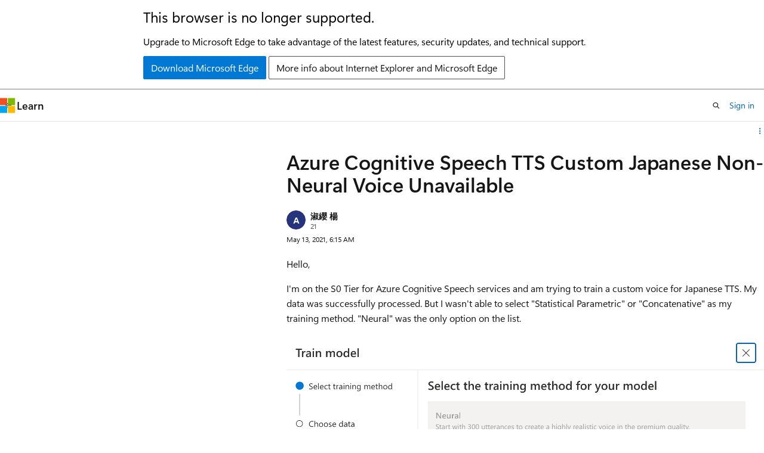

--- FILE ---
content_type: text/html
request_url: https://learn.microsoft.com/en-us/answers/questions/393693/azure-cognitive-speech-tts-custom-japanese-non-neu
body_size: 111309
content:
 <!DOCTYPE html>
		<html
			class="layout layout-sidecar-right    question  default-focus"
			lang="en-us"
			dir="ltr"
			data-authenticated="false"
			data-auth-status-determined="false"
			data-target="docs"
			x-ms-format-detection="none"
		>
			
		<head>
			<title>Azure Cognitive Speech TTS Custom Japanese Non-Neural Voice Unavailable - Microsoft Q&amp;A</title>
			<meta charset="utf-8" />
			<meta name="viewport" content="width=device-width, initial-scale=1.0" />
			<meta name="color-scheme" content="light dark" />

			<meta name="description" content="Hello,     
I&#39;m on the S0 Tier for Azure Cognitive Speech services and am trying to train a custom voice for Japanese TTS. My data was successfully processed. But I wasn&#39;t able to select &amp;quot;Statistical Parametric&amp;quot; or &amp;quot;Concatenative&amp;quot; as…" />
			<link rel="canonical" href="https://learn.microsoft.com/en-us/answers/questions/393693/azure-cognitive-speech-tts-custom-japanese-non-neu" /> 

			<!-- Non-customizable open graph and sharing-related metadata -->
			<meta name="twitter:card" content="summary_large_image" />
			<meta name="twitter:site" content="@MicrosoftLearn" />
			<meta property="og:type" content="website" />
			<meta property="og:image:alt" content="Microsoft Learn" />
			<meta property="og:image" content="https://learn.microsoft.com/en-us/media/open-graph-image.png" />
			<!-- Page specific open graph and sharing-related metadata -->
			<meta property="og:title" content="Azure Cognitive Speech TTS Custom Japanese Non-Neural Voice Unavailable - Microsoft Q&amp;A" />
			<meta property="og:url" content="https://learn.microsoft.com/en-us/answers/questions/393693/azure-cognitive-speech-tts-custom-japanese-non-neu" />
			<meta property="og:description" content="Hello,     
I&#39;m on the S0 Tier for Azure Cognitive Speech services and am trying to train a custom voice for Japanese TTS. My data was successfully processed. But I wasn&#39;t able to select &amp;quot;Statistical Parametric&amp;quot; or &amp;quot;Concatenative&amp;quot; as…" />
			 
			<meta name="locale" content="en-us" />
			  
			<meta name="uhfHeaderId" content="answersv2" />

			<meta name="page_type" content="QnA" />

			<!--page specific meta tags-->
			<meta name="robots" content="all" />

			<!-- custom meta tags -->
			
		<meta name="authorId" content="725a34a3-1ba7-4c87-9b84-9417ec513e04" />
	
		<meta name="createdAt" content="2021-05-13T06:15:07.91+00:00" />
	
		<meta name="updatedAt" content="2021-05-19T00:58:07.44+00:00" />
	
		<meta name="pageCount" content="1" />
	
		<meta name="tag" content="https://authoring-docs-microsoft.poolparty.biz/devrel/9374458e-5c70-4769-b1b0-e9f3b90d5922" />
	
		<meta name="tag" content="https://microsoft-devrel.poolparty.biz/DevRelOfferingOntology/a431907e-1364-4d22-a15f-d62d06293b24" />
	
		<meta name="questionId" content="393693" />
	
		<meta name="search.isTopContent" content="true" />
	 

			<!-- assets and js globals -->
			
			<link rel="stylesheet" href="/static/assets/0.4.03301.7415-7dd881c1/styles/site-ltr.css" />
			
			
			<script src="https://wcpstatic.microsoft.com/mscc/lib/v2/wcp-consent.js"></script>
			<script src="https://js.monitor.azure.com/scripts/c/ms.jsll-4.min.js"></script>
			<script src="/_themes/docs.theme/master/en-us/_themes/global/deprecation.js"></script>

			<!-- msdocs global object -->
			<script id="msdocs-script">
		var msDocs = {
  "environment": {
    "accessLevel": "online",
    "azurePortalHostname": "portal.azure.com",
    "reviewFeatures": false,
    "supportLevel": "production",
    "systemContent": true,
    "siteName": "learn",
    "legacyHosting": false
  },
  "data": {
    "contentLocale": "en-us",
    "contentDir": "ltr",
    "userLocale": "en-us",
    "userDir": "ltr",
    "pageTemplate": "Question",
    "brand": "",
    "context": {},
    "standardFeedback": false,
    "showFeedbackReport": false,
    "feedbackHelpLinkType": "",
    "feedbackHelpLinkUrl": "",
    "feedbackSystem": "",
    "feedbackGitHubRepo": "",
    "feedbackProductUrl": "",
    "extendBreadcrumb": false,
    "isEditDisplayable": false,
    "isPrivateUnauthorized": false,
    "hideViewSource": false,
    "isPermissioned": false,
    "hasRecommendations": true,
    "contributors": []
  },
  "functions": {}
};;
	</script>

			<!-- base scripts, msdocs global should be before this -->
			
				<script src="/static/assets/0.4.03301.7415-7dd881c1/scripts/en-us/index-critical-qna.js"></script>
				<script defer src="/static/assets/0.4.03301.7415-7dd881c1/scripts/en-us/index-qna.js"></script>
			
			

			<!-- json-ld -->
			<script type="application/ld+json">
				{"@context":"https://schema.org","@type":"QAPage","mainEntity":{"@type":"Question","id":393693,"name":"Azure Cognitive Speech TTS Custom Japanese Non-Neural Voice Unavailable","text":"\u003cp\u003eHello,     \u003c/p\u003e\n\u003cp\u003eI'm on the S0 Tier for Azure Cognitive Speech services and am trying to train a custom voice for Japanese TTS. My data was successfully processed. But I wasn't able to select \u0026quot;Statistical Parametric\u0026quot; or \u0026quot;Concatenative\u0026quot; as my training method. \u0026quot;Neural\u0026quot; was the only option on the list.    \u003c/p\u003e\n\u003cp\u003e\u003cimg src=\"https://learn-attachment.microsoft.com/api/attachments/96189-screen-shot-2021-05-13-at-20148-pm.png?platform=QnA\" alt=\"96189-screen-shot-2021-05-13-at-20148-pm.png\" /\u003e    \u003c/p\u003e\n\u003cp\u003eHowever, I was able to use those non-neural methods for English and Chinese projects.     \u003c/p\u003e\n\u003cp\u003e\u003cimg src=\"https://learn-attachment.microsoft.com/api/attachments/96139-screen-shot-2021-05-13-at-20206-pm.png?platform=QnA\" alt=\"96139-screen-shot-2021-05-13-at-20206-pm.png\" /\u003e    \u003c/p\u003e\n\u003cp\u003eI'm aware that non-neural custom voices are being deprecated but I don't see any information on the documentation about them being disabled in certain languages.     \u003c/p\u003e\n\u003cp\u003eDoes anyone know if I could still train a Japanese non-neural voice model? If so, how?    \u003c/p\u003e\n\u003cp\u003eThank you very much in advance.    \u003c/p\u003e","answerCount":1,"upvoteCount":0,"author":"淑纓 楊","authorId":"725a34a3-1ba7-4c87-9b84-9417ec513e04","acceptedAnswer":[{"@type":"Answer","id":400100,"text":"\u003cp\u003eHello \u003ca href=\"/users/na/?userid=725a34a3-1ba7-4c87-9b84-9417ec513e04\" rel=\"ugc nofollow\"\u003e@淑纓 楊  \u003c/a\u003e     \u003c/p\u003e\n\u003cp\u003eI just got confirmation that Non-Neutral voice training has been deprecated.     \u003c/p\u003e\n\u003cp\u003eTo answer your question about why you can train non-neutral voice model for some languages but not for Japanese: We allow current users to \u003cstrong\u003ere-train\u003c/strong\u003e non-neural voices for their \u003cstrong\u003eexisting projects\u003c/strong\u003e, but they are \u003cstrong\u003enot\u003c/strong\u003e allowed to \u003cstrong\u003etrain new voices\u003c/strong\u003e    \u003c/p\u003e\n\u003cp\u003eFor user use non-neutral, we have a short guidance to help you mitigate to neutral training:    \u003cbr /\u003e\n\u003ca href=\"https://learn.microsoft.com/en-us/azure/cognitive-services/speech-service/how-to-custom-voice#migrate-to-custom-neural-voice\" rel=\"ugc nofollow\"\u003ehttps://learn.microsoft.com/en-us/azure/cognitive-services/speech-service/how-to-custom-voice#migrate-to-custom-neural-voice\u003c/a\u003e    \u003c/p\u003e\n\u003cp\u003eSorry for the inconvenience.     \u003c/p\u003e\n\u003cp\u003eRegards,    \u003cbr /\u003e\nYutong    \u003c/p\u003e\n","upvoteCount":0,"author":"YutongTie-9091","authorId":"e267e79c-5995-47e9-8587-172b855df137","updatedAt":"2021-05-18T21:52:29.007+00:00","url":"https://learn.microsoft.com/en-us/answers/a/400100"}],"suggestedAnswer":[],"moderatorRecommendedAnswers":[]}}
		  </script>
		</head>
	
			<body
				id="body"
				data-bi-name="body"
				class="layout-body "
				lang="en-us"
				dir="ltr"
			>
				<header class="layout-body-header">
		<div class="header-holder has-default-focus">
			
		<a
			href="#main"
			
			style="z-index: 1070"
			class="outline-color-text visually-hidden-until-focused position-fixed inner-focus focus-visible top-0 left-0 right-0 padding-xs text-align-center background-color-body"
			
		>
			Skip to main content
		</a>
	

			<div hidden id="cookie-consent-holder" data-test-id="cookie-consent-container"></div>
			<!-- Unsupported browser warning -->
			<div
				id="unsupported-browser"
				style="background-color: white; color: black; padding: 16px; border-bottom: 1px solid grey;"
				hidden
			>
				<div style="max-width: 800px; margin: 0 auto;">
					<p style="font-size: 24px">This browser is no longer supported.</p>
					<p style="font-size: 16px; margin-top: 16px;">
						Upgrade to Microsoft Edge to take advantage of the latest features, security updates, and technical support.
					</p>
					<div style="margin-top: 12px;">
						<a
							href="https://go.microsoft.com/fwlink/p/?LinkID=2092881 "
							style="background-color: #0078d4; border: 1px solid #0078d4; color: white; padding: 6px 12px; border-radius: 2px; display: inline-block;"
						>
							Download Microsoft Edge
						</a>
						<a
							href="https://learn.microsoft.com/en-us/lifecycle/faq/internet-explorer-microsoft-edge"
							style="background-color: white; padding: 6px 12px; border: 1px solid #505050; color: #171717; border-radius: 2px; display: inline-block;"
						>
							More info about Internet Explorer and Microsoft Edge
						</a>
					</div>
				</div>
			</div>
			<!-- site header -->
			<header
				id="ms--site-header"
				data-test-id="site-header-wrapper"
				role="banner"
				itemscope="itemscope"
				itemtype="http://schema.org/Organization"
			>
				<div
					id="ms--mobile-nav"
					class="site-header display-none-tablet padding-inline-none gap-none"
					data-bi-name="mobile-header"
					data-test-id="mobile-header"
				></div>
				<div
					id="ms--primary-nav"
					class="site-header display-none display-flex-tablet"
					data-bi-name="L1-header"
					data-test-id="primary-header"
				></div>
				<div
					id="ms--secondary-nav"
					class="site-header display-none display-flex-tablet"
					data-bi-name="L2-header"
					data-test-id="secondary-header"
					
				></div>
			</header>
			
		<!-- banner -->
		<div data-banner>
			<div id="disclaimer-holder"></div>
			
		</div>
		<!-- banner end -->
	
		</div>
	</header>
				 

				<main
					id="main"
					role="main"
					class="layout-body-main "
					data-bi-name="content"
					lang="en-us"
					dir="ltr"
				>
					
		<div class="layout-padding padding-block-md margin-left-auto is-reading-width">
			
			<div id="question-details" data-bi-name="qna-question-details-page-content">
				<div id="article-header" class="margin-bottom-xs">
					<div class="display-flex align-items-center">
						
		<div
			id="article-header-page-actions"
			class="margin-left-auto display-flex flex-wrap-no-wrap align-items-stretch"
		>
			
			
		<button
			class="collection button button-clear text-decoration-none inner-focus margin-bottom-none button-primary button-sm display-none display-inline-flex-tablet"
			id="qna-add-to-collection-button-desktop"
			data-qna-add-to-collection-button
			data-test-id="add-to-collections-button-desktop"
			data-list-type="collection"
			data-bi-name="collection"
			data-list-item-title="this question"
			title="Add this question to a collection"
		>
			<span class="icon margin-none" aria-hidden="true">
				<span class="docon docon-circle-addition"></span>
			</span>
			<span class="collection-status is-visually-hidden"
				>Add</span
			>
		</button>
	
			
		<details
			class="popover popover-right"
			id="article-header-page-actions-overflow"
			data-test-id="page-actions-overflow-menu-button"
		>
			<summary
				class="button button-clear text-decoration-none inner-focus margin-bottom-none button-sm justify-content-flex-start button-primary "
				aria-label="Share this question"
				title="Share this question"
			>
				<span class="icon margin-none" aria-hidden="true">
					<span class="docon docon-more-vertical"></span>
				</span>
			</summary>

			<div class="popover-content">
				
		<button
			class="collection button button-clear text-decoration-none inner-focus margin-bottom-none button-sm button-block justify-content-flex-start inner-focus margin-none display-none-tablet"
			id="qna-add-to-collection-button-mobile"
			data-qna-add-to-collection-button
			data-test-id="add-to-collections-button-mobile"
			data-list-type="collection"
			data-bi-name="collection"
			data-list-item-title="this question"
			title="Add this question to a collection"
		>
			<span class="icon " aria-hidden="true">
				<span class="docon docon-circle-addition"></span>
			</span>
			<span class="collection-status "
				>Add</span
			>
		</button>
	
				
		<div
			aria-hidden="true"
			class="margin-none display-none-tablet border-top"
			data-page-action-item="overflow-all"
		></div>
		<h4 class="font-size-sm padding-left-xxs">Share via</h4>
		 <a
					href="https://www.facebook.com/sharer/sharer.php?u=https%3A%2F%2Flearn.microsoft.com%2Fen-us%2Fanswers%2Fquestions%2F393693%2Fazure-cognitive-speech-tts-custom-japanese-non-neu
											"
					class="button button-clear text-decoration-none inner-focus margin-bottom-none button-sm button-block justify-content-flex-start inner-focus margin-none share-facebook"
					data-bi-name="facebook"
					data-page-action-item="overflow-all"
			  >
					<span class="icon" aria-hidden="true">
						<span class="docon docon-facebook-share font-size-md color-primary"></span>
					</span>
					<span class="margin-left-xxs color-text">Facebook</span>
			  </a>
		 <a
					href="https://twitter.com/intent/tweet?original_referer=https%3A%2F%2Flearn.microsoft.com%2Fen-us%2Fanswers%2Fquestions%2F393693%2Fazure-cognitive-speech-tts-custom-japanese-non-neu
											&text=Azure%20Cognitive%20Speech%20TTS%20Custom%20Japanese%20Non-Neural%20Voice%20Unavailable
											&tw_p=tweetbutton&url=https%3A%2F%2Flearn.microsoft.com%2Fen-us%2Fanswers%2Fquestions%2F393693%2Fazure-cognitive-speech-tts-custom-japanese-non-neu"
					class="button button-clear text-decoration-none inner-focus margin-bottom-none button-sm button-block justify-content-flex-start inner-focus margin-none share-twitter"
					data-bi-name="twitter"
					data-page-action-item="overflow-all"
			  >
					<span class="icon" aria-hidden="true">
						<span class="docon docon-xlogo-share color-text"></span>
					</span>
					<span class="margin-left-xxs color-text">x.com</span>
			  </a>
		 <a
					href="https://www.linkedin.com/cws/share?url=https%3A%2F%2Flearn.microsoft.com%2Fen-us%2Fanswers%2Fquestions%2F393693%2Fazure-cognitive-speech-tts-custom-japanese-non-neu"
					class="button button-clear text-decoration-none inner-focus margin-bottom-none button-sm button-block justify-content-flex-start inner-focus margin-none share-linkedin"
					data-bi-name="linkedin"
					data-page-action-item="overflow-all"
			  >
					<span class="icon" aria-hidden="true">
						<span class="docon docon-linked-in-logo font-size-sm color-primary"></span>
					</span>
					<span class="margin-left-xxs color-text">LinkedIn</span>
			  </a>
		
		 <a
					href="mailto:?subject=
												%5BShared%20Question%5D%20Azure%20Cognitive%20Speech%20TTS%20Custom%20Japanese%20Non-Neural%20Voice%20Unavailable&body=Azure Cognitive Speech TTS Custom Japanese Non-Neural Voice Unavailablehttps%3A%2F%2Flearn.microsoft.com%2Fen-us%2Fanswers%2Fquestions%2F393693%2Fazure-cognitive-speech-tts-custom-japanese-non-neu"
					class="button button-clear text-decoration-none inner-focus margin-bottom-none button-sm button-block justify-content-flex-start inner-focus margin-none share-email"
					data-bi-name="email"
					data-page-action-item="overflow-all"
			  >
					<span class="icon" aria-hidden="true">
						<span class="docon docon-mail-message font-size-sm color-primary"></span>
					</span>
					<span class="margin-left-xxs color-text">Email</span>
			  </a>
		<!-- copy link -->
		
	
			</div>
		</details>
	
		</div>
	
					</div>
				</div>
				<div id="thread-history-container" class="padding-block-md" hidden></div>
				
		
		
		
		<h1 class="title is-2">Azure Cognitive Speech TTS Custom Japanese Non-Neural Voice Unavailable</h1>
		<div class="display-flex flex-direction-row">
			
			
		</div>
		<div class="level margin-none align-items-flex-start">
			
			<div class="level-left flex-direction-column" data-id="725a34a3-1ba7-4c87-9b84-9417ec513e04">
				<div class="display-flex align-items-center">
					  <div class="image is-32x32 margin-right-xxs">
					
		<img
			class="border-radius-rounded background-color-body-medium"
			loading="eager"
			alt=""
			src="data:image/svg+xml, %3Csvg xmlns=&#39;http://www.w3.org/2000/svg&#39; height=&#39;64&#39; class=&#39;font-weight-bold&#39; style=&#39;font: 600 30.11764705882353px &quot;SegoeUI&quot;, Arial&#39; width=&#39;64&#39;%3E%3Ccircle fill=&#39;hsl(230.39999999999998, 53%, 32%)&#39; cx=&#39;32&#39; cy=&#39;32&#39; r=&#39;32&#39; /%3E%3Ctext x=&#39;50%25&#39; y=&#39;55%25&#39; dominant-baseline=&#39;middle&#39; text-anchor=&#39;middle&#39; fill=&#39;%23FFF&#39; %3EA%3C/text%3E%3C/svg%3E"
		/>
	
			  </div> <div class="has-line-height-reset has-text-wrap width-250">
			<span class="display-block"
						><a
							href="/en-us/users/na/?userid=725a34a3-1ba7-4c87-9b84-9417ec513e04"
							class="profile-url has-text-color font-weight-semibold font-size-sm"
							data-bi-name="user-link"
							>淑纓 楊</a
						>
						
						
				  </span>
			<span
		class=" display-block font-size-xs has-text-subtle"
	>
		<span title="Reputation points">21</span>
		<span class="is-visually-hidden">Reputation points</span> 
		
	</span>
			
		</div>
				</div>
			</div>
			<div class="level-right margin-top-none">
						<span class="font-size-xs"> <local-time format="datetime" datetime="2021-05-13T06:15:07.91+00:00" class="is-visually-hidden">2021-05-13T06:15:07.91+00:00</local-time> </span>
				  </div>
		
		</div>
		
					<div class="content margin-top-xxs"><p>Hello,     </p>
<p>I'm on the S0 Tier for Azure Cognitive Speech services and am trying to train a custom voice for Japanese TTS. My data was successfully processed. But I wasn't able to select &quot;Statistical Parametric&quot; or &quot;Concatenative&quot; as my training method. &quot;Neural&quot; was the only option on the list.    </p>
<p><img src="https://learn-attachment.microsoft.com/api/attachments/96189-screen-shot-2021-05-13-at-20148-pm.png?platform=QnA" alt="96189-screen-shot-2021-05-13-at-20148-pm.png" />    </p>
<p>However, I was able to use those non-neural methods for English and Chinese projects.     </p>
<p><img src="https://learn-attachment.microsoft.com/api/attachments/96139-screen-shot-2021-05-13-at-20206-pm.png?platform=QnA" alt="96139-screen-shot-2021-05-13-at-20206-pm.png" />    </p>
<p>I'm aware that non-neural custom voices are being deprecated but I don't see any information on the documentation about them being disabled in certain languages.     </p>
<p>Does anyone know if I could still train a Japanese non-neural voice model? If so, how?    </p>
<p>Thank you very much in advance.    </p>
</div>
					<div class="display-flex flex-wrap-wrap gap-xxs margin-block-xs">
						
		<span class="tag tag-filled tag-interactive">
			<details class="popover tag-popover popover-left">
				<summary class="tag-summary has-text-wrap tag-sm" data-test-id="question-tag-azure-speech">
					<span>Azure AI Speech</span>
				</summary>
				<div class="popover-content width-350-tablet padding-none" data-test-id="tag-card-popover">
					<article class="card border-left-lg border-left-color-accent">
		<div class="card-content margin-bottom-none">
			<a
				class="card-title has-text-wrap"
				data-test-id="tag-card-title-azure-speech"
				data-bi-name="tag-card-link"
				href="/en-us/answers/tags/55/azure-speech/"
			>
				Azure AI Speech
			</a>
			<div class="card-content-description" data-test-id="tag-card-description">
				An Azure service that integrates speech processing into apps and services.
			</div>
		</div>
		<div class="card-template">
			
			
		</div>
		<div class="card-footer">
			<div class="card-footer-item">
				<div class="buttons">
					<button
						class="not-authenticated link-button font-size-sm margin-block-xs docs-sign-in"
						data-bi-name="follow-tag-sign-in"
						data-test-id="tag-card-follow-button-azure-speech"
					>
						Sign in to follow
					</button>
					 <form
		action="/api/profiles/follow/tag/aHR0cHM6Ly9hdXRob3JpbmctZG9jcy1taWNyb3NvZnQucG9vbHBhcnR5LmJpei9kZXZyZWwvOTM3NDQ1OGUtNWM3MC00NzY5LWIxYjAtZTlmM2I5MGQ1OTIy"
		method="POST"
		new
		novalidate
		hidden
		
		data-follow-tag-id=aHR0cHM6Ly9hdXRob3JpbmctZG9jcy1taWNyb3NvZnQucG9vbHBhcnR5LmJpei9kZXZyZWwvOTM3NDQ1OGUtNWM3MC00NzY5LWIxYjAtZTlmM2I5MGQ1OTIy
		
		class="authenticated "
	>
		<form-behavior
			navigation="reload"
			navigation-href="empty"
			header-content-type="application/json"
			header-X-DocsAuth="cookie"
			new
		></form-behavior>
		<button
		class="
					button button-primary
					
					button-sm margin-block-xxs
				"
		data-bi-name=follow-tag
		type="submit"
	>
		Follow
	</button>
	</form>
				</div>
			</div>
		</div>
	</article>
				</div>
			</details>
		</span>
	
		<span class="tag tag-filled tag-interactive">
			<details class="popover tag-popover popover-left">
				<summary class="tag-summary has-text-wrap tag-sm" data-test-id="question-tag-ai-services">
					<span>Azure AI services</span>
				</summary>
				<div class="popover-content width-350-tablet padding-none" data-test-id="tag-card-popover">
					<article class="card border-left-lg border-left-color-accent">
		<div class="card-content margin-bottom-none">
			<a
				class="card-title has-text-wrap"
				data-test-id="tag-card-title-ai-services"
				data-bi-name="tag-card-link"
				href="/en-us/answers/tags/441/ai-services/"
			>
				Azure AI services
			</a>
			<div class="card-content-description" data-test-id="tag-card-description">
				A group of Azure services, SDKs, and APIs designed to make apps more intelligent, engaging, and discoverable.
			</div>
		</div>
		<div class="card-template">
			
			
		</div>
		<div class="card-footer">
			<div class="card-footer-item">
				<div class="buttons">
					<button
						class="not-authenticated link-button font-size-sm margin-block-xs docs-sign-in"
						data-bi-name="follow-tag-sign-in"
						data-test-id="tag-card-follow-button-ai-services"
					>
						Sign in to follow
					</button>
					 <form
		action="/api/profiles/follow/tag/aHR0cHM6Ly9taWNyb3NvZnQtZGV2cmVsLnBvb2xwYXJ0eS5iaXovRGV2UmVsT2ZmZXJpbmdPbnRvbG9neS9hNDMxOTA3ZS0xMzY0LTRkMjItYTE1Zi1kNjJkMDYyOTNiMjQ"
		method="POST"
		new
		novalidate
		hidden
		
		data-follow-tag-id=aHR0cHM6Ly9taWNyb3NvZnQtZGV2cmVsLnBvb2xwYXJ0eS5iaXovRGV2UmVsT2ZmZXJpbmdPbnRvbG9neS9hNDMxOTA3ZS0xMzY0LTRkMjItYTE1Zi1kNjJkMDYyOTNiMjQ
		
		class="authenticated "
	>
		<form-behavior
			navigation="reload"
			navigation-href="empty"
			header-content-type="application/json"
			header-X-DocsAuth="cookie"
			new
		></form-behavior>
		<button
		class="
					button button-primary
					
					button-sm margin-block-xxs
				"
		data-bi-name=follow-tag
		type="submit"
	>
		Follow
	</button>
	</form>
				</div>
			</div>
		</div>
	</article>
				</div>
			</details>
		</span>
	
					</div>
			  
		
		<div class="margin-top-xxs">
			<div class="level">
				<div class="level-left">
					<div class="display-none-tablet padding-top-xxs margin-right-xxs">
						
									<a
										class="not-authenticated margin-bottom-sm link-button font-size-sm font-weight-semibold docs-sign-in"
										data-bi-name="follow-sign-in"
										href="#"
									>
										Sign in to follow
									</a>
									 <form
		action="/api/profiles/follow/question/393693?locale=en-us"
		method="POST"
		new
		novalidate
		hidden
		
		
		data-follow-question-id=393693
		class="authenticated "
	>
		<form-behavior
			navigation="reload"
			navigation-href="empty"
			header-content-type="application/json"
			header-X-DocsAuth="cookie"
			new
		></form-behavior>
		<button
		class="
					link-button font-size-sm font-weight-semibold
					
					
				"
		data-bi-name=follow-question
		type="submit"
	>
		Follow question
	</button>
	</form>
							  
					</div>
					<div class="buttons">
						
				<button
					class="comment-expander button button-clear text-decoration-none inner-focus margin-bottom-none button-primary is-hovered"
					aria-expanded=true
					aria-controls="question-393693-expander"
					
					data-show-more=""
					data-title="Show comments for this question"
					data-bi-name="show-hide-comments"
					data-expanded-title="Hide comments for this question"
					data-test-id="question-Hide comments for this question"
					title="Hide comments for this question"
				>
					<span class="icon" aria-hidden="true">
						<span class="docon docon-comment-outline"></span>
					</span>
					<span class="font-size-sm is-visually-hidden-mobile">4 comments</span>
					<span class="is-visually-hidden show-more-text">
						Hide comments for this question
					</span>
				</button>
		  
						
		
		
		<button
			title="Report a concern"
			class="button button-clear text-decoration-none inner-focus margin-bottom-none button-primary qna-report-post-button  "
			data-list-type="report"
			data-bi-name="report"
			data-reportedUserId="725a34a3-1ba7-4c87-9b84-9417ec513e04"
			data-questionId="393693"
			data-entityId="393693"
			data-entityType="question"
			data-action="/api/questions/moderation/reportconcern?_method=PUT&amp;locale=en-us"
			data-page-action-item="overflow-mobile"
			data-test-id="report-post-button-question-393693"
		>
			<span class="icon " aria-hidden="true">
				<span class="docon docon-flag"></span>
			</span>
			<span class="font-size-sm is-visually-hidden-mobile"
				>Report a concern</span
			>
		</button>
	
		
		
	
					</div>
				</div>
				<div class="level-right is-full-height">
					 <div id="question-vote">
								<button
									title="You have the same or similar question"
									class="not-authenticated link-button font-size-sm sign-in-modal"
									data-bi-name="question-vote-sign-in"
								>
									I have the same question
								</button>
								<button
									id="question-vote-button"
									title="You have the same or similar question"
									class="authenticated link-button font-size-sm "
									data-id="393693"
									data-vote-count="0"
									data-bi-name="question-vote-up"
								>
									I have the same question
								</button>
								<span
									id="question-vote-total"
									class="badge badge-filled badge-sm margin-left-xxs "
								>
									<span class="vote-count" aria-hidden="true">0</span>
									<span class="vote-text visually-hidden"
										>{count} votes</span
									>
								</span>
						  </div>
				</div>
			</div>
			<div class="question-vote-error"></div>
			
		<div id="question-393693-expander" class="width-full">
			<div class="expandable is-expanded">
				<div id="question-393693-moreThan">
					
		<ol>
			
						<li
							id="comment-394015"
							data-test-id="comment-394015"
							data="0"
							class="margin-top-xxs is-unstyled padding-block-xxs
							margin-bottom-xxs
							"
						>
							
					<div class="display-flex flex-direction-row">
						<div class="image is-32x32 margin-top-xs margin-right-xxs">
							
		<img
			class="border-radius-rounded background-color-body-medium"
			loading="eager"
			alt=""
			src="data:image/svg+xml, %3Csvg xmlns=&#39;http://www.w3.org/2000/svg&#39; height=&#39;64&#39; class=&#39;font-weight-bold&#39; style=&#39;font: 600 30.11764705882353px &quot;SegoeUI&quot;, Arial&#39; width=&#39;64&#39;%3E%3Ccircle fill=&#39;hsl(83.2, 77%, 18%)&#39; cx=&#39;32&#39; cy=&#39;32&#39; r=&#39;32&#39; /%3E%3Ctext x=&#39;50%25&#39; y=&#39;55%25&#39; dominant-baseline=&#39;middle&#39; text-anchor=&#39;middle&#39; fill=&#39;%23FFF&#39; %3EY9%3C/text%3E%3C/svg%3E"
		/>
	
						</div>
						<div class="background-color-body-medium padding-xs is-full-width border-radius-lg">
							
							<div
								
								class="level margin-none align-items-flex-start"
							>
								
			<div class="level-left flex-direction-column" data-id="e267e79c-5995-47e9-8587-172b855df137">
				<div class="display-flex align-items-center">
					  <div class="has-line-height-reset has-text-wrap width-250">
			<span class="display-block"
						><a
							href="/en-us/users/na/?userid=e267e79c-5995-47e9-8587-172b855df137"
							class="profile-url has-text-color font-weight-semibold font-size-sm"
							data-bi-name="user-link"
							>YutongTie-9091</a
						>
						
						<span hidden aria-hidden="true" data-bi-name="user-follow-separator"> • </span
									> <form
		action="/api/profiles/follow/user/e267e79c-5995-47e9-8587-172b855df137?locale=en-us"
		method="POST"
		new
		novalidate
		hidden
		data-follow-user-id=e267e79c-5995-47e9-8587-172b855df137
		
		
		class="authenticated display-inline-block"
	>
		<form-behavior
			navigation="reload"
			navigation-href="empty"
			header-content-type="application/json"
			header-X-DocsAuth="cookie"
			new
		></form-behavior>
		<button
		class="
					link-button font-size-sm font-weight-semibold
					
					
				"
		data-bi-name=follow-user
		type="submit"
	>
		Follow
	</button>
	</form>
				  </span>
			<span
		class=" display-block font-size-xs has-text-subtle"
	>
		<span title="Reputation points">54,016</span>
		<span class="is-visually-hidden">Reputation points</span> 
		<span aria-hidden="true">• </span>Moderator
	</span>
			
		</div>
				</div>
			</div>
			<div class="level-right margin-top-none">
						<span class="font-size-xs"> <local-time format="datetime" datetime="2021-05-13T09:11:14.64+00:00" class="is-visually-hidden">2021-05-13T09:11:14.64+00:00</local-time> </span>
				  </div>
		
							</div>
							<div>
								 <div class="content font-size-sm">
											<p>Thanks for the product feedback here. I am checking internally to see if there any change regarding to Not-neutral voice of Japanese.   </p>
<p>Regards,  <br />
Yutong</p>

									  </div>
							</div>
						</div>
					</div>
					
								<div
									class="margin-top-xxs margin-left-md padding-left-xxs comment-holder"
								>
									
		
		<button
			class="comment-vote button button-clear text-decoration-none inner-focus margin-bottom-none button-primary button-sm sign-in-modal "
			title="This comment is helpful"
			data-bi-name="comment-vote-up"
			data-id="394015"
			data-vote-count="1"
		>
			<span class="icon" aria-hidden="true">
				<span class="docon docon-like"></span>
			</span>
			<span class="vote-text is-visually-hidden-mobile">1 vote</span>
		</button>
	
		
		<button
			title="Report a concern"
			class="button button-clear text-decoration-none inner-focus margin-bottom-none button-primary qna-report-post-button button-sm "
			data-list-type="report"
			data-bi-name="report"
			data-reportedUserId="e267e79c-5995-47e9-8587-172b855df137"
			data-questionId="393693"
			data-entityId="394015"
			data-entityType="comment"
			data-action="/api/questions/moderation/reportconcern?_method=PUT&amp;locale=en-us"
			data-page-action-item="overflow-mobile"
			data-test-id="report-post-button-comment-394015"
		>
			<span class="icon margin-none" aria-hidden="true">
				<span class="docon docon-flag"></span>
			</span>
			<span class="is-visually-hidden"
				>Report a concern</span
			>
		</button>
	
		
		
	
									<div class="comment-vote-error"></div>
								</div>
						  
				
						</li>
					
						<li
							id="comment-396194"
							data-test-id="comment-396194"
							data="1"
							class="margin-top-xxs is-unstyled padding-block-xxs
							margin-bottom-xxs
							"
						>
							
					<div class="display-flex flex-direction-row">
						<div class="image is-32x32 margin-top-xs margin-right-xxs">
							
		<img
			class="border-radius-rounded background-color-body-medium"
			loading="eager"
			alt=""
			src="data:image/svg+xml, %3Csvg xmlns=&#39;http://www.w3.org/2000/svg&#39; height=&#39;64&#39; class=&#39;font-weight-bold&#39; style=&#39;font: 600 30.11764705882353px &quot;SegoeUI&quot;, Arial&#39; width=&#39;64&#39;%3E%3Ccircle fill=&#39;hsl(230.39999999999998, 53%, 32%)&#39; cx=&#39;32&#39; cy=&#39;32&#39; r=&#39;32&#39; /%3E%3Ctext x=&#39;50%25&#39; y=&#39;55%25&#39; dominant-baseline=&#39;middle&#39; text-anchor=&#39;middle&#39; fill=&#39;%23FFF&#39; %3EA%3C/text%3E%3C/svg%3E"
		/>
	
						</div>
						<div class="background-color-body-medium padding-xs is-full-width border-radius-lg">
							
							<div
								
								class="level margin-none align-items-flex-start"
							>
								
			<div class="level-left flex-direction-column" data-id="725a34a3-1ba7-4c87-9b84-9417ec513e04">
				<div class="display-flex align-items-center">
					  <div class="has-line-height-reset has-text-wrap width-250">
			<span class="display-block"
						><a
							href="/en-us/users/na/?userid=725a34a3-1ba7-4c87-9b84-9417ec513e04"
							class="profile-url has-text-color font-weight-semibold font-size-sm"
							data-bi-name="user-link"
							>淑纓 楊</a
						>
						
						<span hidden aria-hidden="true" data-bi-name="user-follow-separator"> • </span
									> <form
		action="/api/profiles/follow/user/725a34a3-1ba7-4c87-9b84-9417ec513e04?locale=en-us"
		method="POST"
		new
		novalidate
		hidden
		data-follow-user-id=725a34a3-1ba7-4c87-9b84-9417ec513e04
		
		
		class="authenticated display-inline-block"
	>
		<form-behavior
			navigation="reload"
			navigation-href="empty"
			header-content-type="application/json"
			header-X-DocsAuth="cookie"
			new
		></form-behavior>
		<button
		class="
					link-button font-size-sm font-weight-semibold
					
					
				"
		data-bi-name=follow-user
		type="submit"
	>
		Follow
	</button>
	</form>
				  </span>
			<span
		class=" display-block font-size-xs has-text-subtle"
	>
		<span title="Reputation points">21</span>
		<span class="is-visually-hidden">Reputation points</span> 
		
	</span>
			
		</div>
				</div>
			</div>
			<div class="level-right margin-top-none">
						<span class="font-size-xs"> <local-time format="datetime" datetime="2021-05-15T04:17:48.52+00:00" class="is-visually-hidden">2021-05-15T04:17:48.52+00:00</local-time> </span>
				  </div>
		
							</div>
							<div>
								 <div class="content font-size-sm">
											<p>Hi Yutong,  </p>
<p>I'd just like to follow up and see if there's any update on your internal check.   </p>
<p>Thanks</p>

									  </div>
							</div>
						</div>
					</div>
					
								<div
									class="margin-top-xxs margin-left-md padding-left-xxs comment-holder"
								>
									
		
		<button
			class="comment-vote button button-clear text-decoration-none inner-focus margin-bottom-none button-primary button-sm sign-in-modal "
			title="This comment is helpful"
			data-bi-name="comment-vote-up"
			data-id="396194"
			data-vote-count="0"
		>
			<span class="icon" aria-hidden="true">
				<span class="docon docon-like"></span>
			</span>
			<span class="vote-text is-visually-hidden-mobile">0 votes</span>
		</button>
	
		
		<button
			title="Report a concern"
			class="button button-clear text-decoration-none inner-focus margin-bottom-none button-primary qna-report-post-button button-sm "
			data-list-type="report"
			data-bi-name="report"
			data-reportedUserId="725a34a3-1ba7-4c87-9b84-9417ec513e04"
			data-questionId="393693"
			data-entityId="396194"
			data-entityType="comment"
			data-action="/api/questions/moderation/reportconcern?_method=PUT&amp;locale=en-us"
			data-page-action-item="overflow-mobile"
			data-test-id="report-post-button-comment-396194"
		>
			<span class="icon margin-none" aria-hidden="true">
				<span class="docon docon-flag"></span>
			</span>
			<span class="is-visually-hidden"
				>Report a concern</span
			>
		</button>
	
		
		
	
									<div class="comment-vote-error"></div>
								</div>
						  
				
						</li>
					
						<li
							id="comment-396476"
							data-test-id="comment-396476"
							data="2"
							class="margin-top-xxs is-unstyled padding-block-xxs
							margin-bottom-xxs
							"
						>
							
					<div class="display-flex flex-direction-row">
						<div class="image is-32x32 margin-top-xs margin-right-xxs">
							
		<img
			class="border-radius-rounded background-color-body-medium"
			loading="eager"
			alt=""
			src="data:image/svg+xml, %3Csvg xmlns=&#39;http://www.w3.org/2000/svg&#39; height=&#39;64&#39; class=&#39;font-weight-bold&#39; style=&#39;font: 600 30.11764705882353px &quot;SegoeUI&quot;, Arial&#39; width=&#39;64&#39;%3E%3Ccircle fill=&#39;hsl(83.2, 77%, 18%)&#39; cx=&#39;32&#39; cy=&#39;32&#39; r=&#39;32&#39; /%3E%3Ctext x=&#39;50%25&#39; y=&#39;55%25&#39; dominant-baseline=&#39;middle&#39; text-anchor=&#39;middle&#39; fill=&#39;%23FFF&#39; %3EY9%3C/text%3E%3C/svg%3E"
		/>
	
						</div>
						<div class="background-color-body-medium padding-xs is-full-width border-radius-lg">
							
							<div
								
								class="level margin-none align-items-flex-start"
							>
								
			<div class="level-left flex-direction-column" data-id="e267e79c-5995-47e9-8587-172b855df137">
				<div class="display-flex align-items-center">
					  <div class="has-line-height-reset has-text-wrap width-250">
			<span class="display-block"
						><a
							href="/en-us/users/na/?userid=e267e79c-5995-47e9-8587-172b855df137"
							class="profile-url has-text-color font-weight-semibold font-size-sm"
							data-bi-name="user-link"
							>YutongTie-9091</a
						>
						
						<span hidden aria-hidden="true" data-bi-name="user-follow-separator"> • </span
									> <form
		action="/api/profiles/follow/user/e267e79c-5995-47e9-8587-172b855df137?locale=en-us"
		method="POST"
		new
		novalidate
		hidden
		data-follow-user-id=e267e79c-5995-47e9-8587-172b855df137
		
		
		class="authenticated display-inline-block"
	>
		<form-behavior
			navigation="reload"
			navigation-href="empty"
			header-content-type="application/json"
			header-X-DocsAuth="cookie"
			new
		></form-behavior>
		<button
		class="
					link-button font-size-sm font-weight-semibold
					
					
				"
		data-bi-name=follow-user
		type="submit"
	>
		Follow
	</button>
	</form>
				  </span>
			<span
		class=" display-block font-size-xs has-text-subtle"
	>
		<span title="Reputation points">54,016</span>
		<span class="is-visually-hidden">Reputation points</span> 
		<span aria-hidden="true">• </span>Moderator
	</span>
			
		</div>
				</div>
			</div>
			<div class="level-right margin-top-none">
						<span class="font-size-xs"> <local-time format="datetime" datetime="2021-05-15T21:42:25.817+00:00" class="is-visually-hidden">2021-05-15T21:42:25.817+00:00</local-time> </span>
				  </div>
		
							</div>
							<div>
								 <div class="content font-size-sm">
											<p>Sorry, since it's weekend now, I have no response regarding to this case. Hope we can have an update on Monday.  </p>
<p>Regards,  <br />
Yutong</p>

									  </div>
							</div>
						</div>
					</div>
					
								<div
									class="margin-top-xxs margin-left-md padding-left-xxs comment-holder"
								>
									
		
		<button
			class="comment-vote button button-clear text-decoration-none inner-focus margin-bottom-none button-primary button-sm sign-in-modal "
			title="This comment is helpful"
			data-bi-name="comment-vote-up"
			data-id="396476"
			data-vote-count="1"
		>
			<span class="icon" aria-hidden="true">
				<span class="docon docon-like"></span>
			</span>
			<span class="vote-text is-visually-hidden-mobile">1 vote</span>
		</button>
	
		
		<button
			title="Report a concern"
			class="button button-clear text-decoration-none inner-focus margin-bottom-none button-primary qna-report-post-button button-sm "
			data-list-type="report"
			data-bi-name="report"
			data-reportedUserId="e267e79c-5995-47e9-8587-172b855df137"
			data-questionId="393693"
			data-entityId="396476"
			data-entityType="comment"
			data-action="/api/questions/moderation/reportconcern?_method=PUT&amp;locale=en-us"
			data-page-action-item="overflow-mobile"
			data-test-id="report-post-button-comment-396476"
		>
			<span class="icon margin-none" aria-hidden="true">
				<span class="docon docon-flag"></span>
			</span>
			<span class="is-visually-hidden"
				>Report a concern</span
			>
		</button>
	
		
		
	
									<div class="comment-vote-error"></div>
								</div>
						  
				
						</li>
					
						<li
							id="comment-396909"
							data-test-id="comment-396909"
							data="3"
							class="margin-top-xxs is-unstyled padding-block-xxs
							
							"
						>
							
					<div class="display-flex flex-direction-row">
						<div class="image is-32x32 margin-top-xs margin-right-xxs">
							
		<img
			class="border-radius-rounded background-color-body-medium"
			loading="eager"
			alt=""
			src="data:image/svg+xml, %3Csvg xmlns=&#39;http://www.w3.org/2000/svg&#39; height=&#39;64&#39; class=&#39;font-weight-bold&#39; style=&#39;font: 600 30.11764705882353px &quot;SegoeUI&quot;, Arial&#39; width=&#39;64&#39;%3E%3Ccircle fill=&#39;hsl(230.39999999999998, 53%, 32%)&#39; cx=&#39;32&#39; cy=&#39;32&#39; r=&#39;32&#39; /%3E%3Ctext x=&#39;50%25&#39; y=&#39;55%25&#39; dominant-baseline=&#39;middle&#39; text-anchor=&#39;middle&#39; fill=&#39;%23FFF&#39; %3EA%3C/text%3E%3C/svg%3E"
		/>
	
						</div>
						<div class="background-color-body-medium padding-xs is-full-width border-radius-lg">
							
							<div
								
								class="level margin-none align-items-flex-start"
							>
								
			<div class="level-left flex-direction-column" data-id="725a34a3-1ba7-4c87-9b84-9417ec513e04">
				<div class="display-flex align-items-center">
					  <div class="has-line-height-reset has-text-wrap width-250">
			<span class="display-block"
						><a
							href="/en-us/users/na/?userid=725a34a3-1ba7-4c87-9b84-9417ec513e04"
							class="profile-url has-text-color font-weight-semibold font-size-sm"
							data-bi-name="user-link"
							>淑纓 楊</a
						>
						
						<span hidden aria-hidden="true" data-bi-name="user-follow-separator"> • </span
									> <form
		action="/api/profiles/follow/user/725a34a3-1ba7-4c87-9b84-9417ec513e04?locale=en-us"
		method="POST"
		new
		novalidate
		hidden
		data-follow-user-id=725a34a3-1ba7-4c87-9b84-9417ec513e04
		
		
		class="authenticated display-inline-block"
	>
		<form-behavior
			navigation="reload"
			navigation-href="empty"
			header-content-type="application/json"
			header-X-DocsAuth="cookie"
			new
		></form-behavior>
		<button
		class="
					link-button font-size-sm font-weight-semibold
					
					
				"
		data-bi-name=follow-user
		type="submit"
	>
		Follow
	</button>
	</form>
				  </span>
			<span
		class=" display-block font-size-xs has-text-subtle"
	>
		<span title="Reputation points">21</span>
		<span class="is-visually-hidden">Reputation points</span> 
		
	</span>
			
		</div>
				</div>
			</div>
			<div class="level-right margin-top-none">
						<span class="font-size-xs"> <local-time format="datetime" datetime="2021-05-17T01:45:05.357+00:00" class="is-visually-hidden">2021-05-17T01:45:05.357+00:00</local-time> </span>
				  </div>
		
							</div>
							<div>
								 <div class="content font-size-sm">
											<p>Hi Yutong,  </p>
<p>Just to add more context to the issue as you await responses from your colleagues, non-neural custom voices are NOT available for BOTH male and female Japanese TTS projects. Neither are they available for Korean for both genders. However, they are listed as valid training options for French (France) regardless of gender.   </p>
<p>Hopefully, this will make it easier for your colleagues to investigate the issue.  </p>
<p>Looking forward to hearing back! Thanks</p>

									  </div>
							</div>
						</div>
					</div>
					
								<div
									class="margin-top-xxs margin-left-md padding-left-xxs comment-holder"
								>
									
		
		<button
			class="comment-vote button button-clear text-decoration-none inner-focus margin-bottom-none button-primary button-sm sign-in-modal "
			title="This comment is helpful"
			data-bi-name="comment-vote-up"
			data-id="396909"
			data-vote-count="0"
		>
			<span class="icon" aria-hidden="true">
				<span class="docon docon-like"></span>
			</span>
			<span class="vote-text is-visually-hidden-mobile">0 votes</span>
		</button>
	
		
		<button
			title="Report a concern"
			class="button button-clear text-decoration-none inner-focus margin-bottom-none button-primary qna-report-post-button button-sm "
			data-list-type="report"
			data-bi-name="report"
			data-reportedUserId="725a34a3-1ba7-4c87-9b84-9417ec513e04"
			data-questionId="393693"
			data-entityId="396909"
			data-entityType="comment"
			data-action="/api/questions/moderation/reportconcern?_method=PUT&amp;locale=en-us"
			data-page-action-item="overflow-mobile"
			data-test-id="report-post-button-comment-396909"
		>
			<span class="icon margin-none" aria-hidden="true">
				<span class="docon docon-flag"></span>
			</span>
			<span class="is-visually-hidden"
				>Report a concern</span
			>
		</button>
	
		
		
	
									<div class="comment-vote-error"></div>
								</div>
						  
				
						</li>
					
		</ol>
	
				</div>
				
			</div>
		</div>
	
			
		<hr class="hr margin-block-xxs" />
		<a
			class="not-authenticated link-button font-size-sm margin-right-sm docs-sign-in"
			data-bi-name="comment-sign-in"
			href="#"
		>
			Sign in to comment
		</a>
		<div class="authenticated columns margin-top-xs">
			<div class="column is-narrow padding-right-none display-none display-flex-tablet">
				<div class="image is-32x32">
					
				</div>
			</div>
			<div class="column is-11 flex-grow-1">
				<button
					class="button button-secondary button-block button-sm justify-content-flex-start color-text-subtle font-weight-normal"
					aria-expanded="false"
					aria-controls="question-comment-editor-expander"
					data-show-more=""
					data-title="Add comment"
					data-bi-name="add-comment"
					data-expanded-title="Add comment"
					data-show-once="true"
					title="Add comment"
				>
					Add comment
				</button>
				<div
					id="question-comment-editor-expander"
				>
					<div class="expandable">
						<div class="column is-12">
							
		<form
			action="/api/questions/393693/comments?locale=en-us&amp;translated=false"
			method="POST"
			data-form-type="comment"
			data-question-id="393693"
			
			data-question-locale="en-us"
			data-translation-value="false"
			new
			novalidate
		>
			<form-behavior
				navigation="follow"
				navigation-href=?comment=question&amp;translated=false#newest-question-comment
				header-content-type="application/json"
				header-X-DocsAuth="cookie"
				new
				noUnload
				loc-content-has-changed="Content has changed, please reload the page to get the latest changes."
				loc-input-max-length="{inputLabel} cannot be longer than {maxLength} characters."
				loc-input-min-length="{inputLabel} must be at least {minLength} characters."
				loc-input-required="{inputLabel} is required."
				loc-not-authenticated="You are not authenticated. Please refresh the page and try again. If this issue persists, please log out and log back in."
				loc-not-authorized="You are not authorized to make this response. If you believe this to be in error, please refresh the page and try again."
				loc-please-fix-the-following-issues="Please fix the following issues to continue:"
				loc-there-are-no-edits-to-submit="There are no edits to submit."
				loc-too-many-requests="You have sent too many requests. Please wait a few minutes and try again."
				loc-we-encountered-an-unexpected-error="We encountered an unexpected error. Please try again later. If this issue continues, please open a ticket at https://sitehelp.microsoft.com."
			></form-behavior>
			<input hidden aria-hidden="true" name="locale" value="en-us" />
			<div class="field">
				<label class="label margin-none" for="body-393693-comment" hidden>
					Comment
				</label>
				<span
					id="qna-comment-hint"
					class="field-description help margin-bottom-xxs"
					>Use comments to ask for clarification, additional information, or improvements to the question.</span
				>
				<div class="field-body">
					
						<docs-markdown-editor
							aria-describedby="qna-comment-hint"
							initialHeightClass="hmn1"
							isLocal="false"
							isProduction="true"
							mode="qna"
							locStrings="{&quot;loc_admin_markdownEditor&quot;:&quot;Markdown Editor&quot;,&quot;loc_admin_markdownEditor_aDescriptionForTheImage&quot;:&quot;A description for the image&quot;,&quot;loc_admin_markdownEditor_address&quot;:&quot;Address&quot;,&quot;loc_admin_markdownEditor_apply&quot;:&quot;Apply&quot;,&quot;loc_admin_markdownEditor_alert&quot;:&quot;Alert&quot;,&quot;loc_admin_markdownEditor_attachment&quot;:&quot;Attachment&quot;,&quot;loc_admin_markdownEditor_attachment_browse&quot;:&quot;Browse&quot;,&quot;loc_admin_markdownEditor_attachment_maxSize&quot;:&quot;Max size {maxSize} MB&quot;,&quot;loc_admin_markdownEditor_attachment_sizeLessThanMinimum&quot;:&quot;The attachment does not meet the minimum required size. The min size is 1 byte.&quot;,&quot;loc_admin_markdownEditor_attachment_sizeMoreThanMaximum&quot;:&quot;The attachment exceeds the maximum size allowed. The max size is 3145728 bytes.&quot;,&quot;loc_admin_markdownEditor_attachment_extensionNotPermitted&quot;:&quot;The attachment extension is not valid. It could be caused by a wrong attachment signature. Valid extensions are .xml, .pdf, .txt, .log, .gif, .png, .jpg, .jpeg.&quot;,&quot;loc_admin_markdownEditor_attachment_numberMoreThanMaximum&quot;:&quot;The number of attachments exceed the maximum number allowed. Upload up to 20 attachments.&quot;,&quot;loc_admin_markdownEditor_attachment_platformInvalid&quot;:&quot;Platform is not supported.&quot;,&quot;loc_admin_markdownEditor_attachment_internalServerError&quot;:&quot;Internal server error.&quot;,&quot;loc_admin_markdownEditor_attachment_unauthorizedRequest&quot;:&quot;Unauthorized request. Please make sure you are using the correct credential.&quot;,&quot;loc_admin_markdownEditor_blockquote&quot;:&quot;Blockquote&quot;,&quot;loc_admin_markdownEditor_bold&quot;:&quot;Bold&quot;,&quot;loc_admin_markdownEditor_bulletedList&quot;:&quot;Bulleted list&quot;,&quot;loc_admin_markdownEditor_caution&quot;:&quot;Caution&quot;,&quot;loc_admin_markdownEditor_cancel&quot;:&quot;Cancel&quot;,&quot;loc_admin_markdownEditor_code&quot;:&quot;Code&quot;,&quot;loc_admin_markdownEditor_codeBlock&quot;:&quot;Code block&quot;,&quot;loc_admin_markdownEditor_codeBlockLanguagePlaceholder&quot;:&quot;Select development language&quot;,&quot;loc_admin_markdownEditor_codeBlockLanguage&quot;:&quot;Select development language&quot;,&quot;loc_admin_markdownEditor_codeBlockLanguageEdit&quot;:&quot;Edit development language&quot;,&quot;loc_admin_markdownEditor_complex&quot;:&quot;Complex&quot;,&quot;loc_admin_markdownEditor_content&quot;:&quot;Content&quot;,&quot;loc_admin_markdownEditor_disabled&quot;:&quot;Disabled&quot;,&quot;loc_admin_markdownEditor_displayText&quot;:&quot;Display text&quot;,&quot;loc_admin_markdownEditor_devLangsInputPlaceholder&quot;:&quot;Search for a language&quot;,&quot;loc_admin_markdownEditor_file&quot;:&quot;File&quot;,&quot;loc_admin_markdownEditor_fileUpload&quot;:&quot;, drag &amp; drop, or paste a file.&quot;,&quot;loc_admin_markdownEditor_fileUploadFailedMessage&quot;:&quot;File upload failed. Please try again.&quot;,&quot;loc_admin_markdownEditor_headings&quot;:&quot;Headings&quot;,&quot;loc_admin_markdownEditor_heading&quot;:&quot;Heading {number}&quot;,&quot;loc_admin_markdownEditor_help&quot;:&quot;Help&quot;,&quot;loc_admin_markdownEditor_horizontalRule&quot;:&quot;Horizontal rule&quot;,&quot;loc_admin_markdownEditor_icon&quot;:&quot;Icon&quot;,&quot;loc_admin_markdownEditor_image&quot;:&quot;Image&quot;,&quot;loc_admin_markdownEditor_imageAlt&quot;:&quot;User&#39;s image&quot;,&quot;loc_admin_markdownEditor_imageUpload&quot;:&quot;, drag &amp; drop, or paste an image&quot;,&quot;loc_admin_markdownEditor_imageUploadFailedMessage&quot;:&quot;Image upload failed. Please try again.&quot;,&quot;loc_admin_markdownEditor_imageBorder&quot;:&quot;Image border&quot;,&quot;loc_admin_markdownEditor_imageDescription&quot;:&quot;Image description&quot;,&quot;loc_admin_markdownEditor_imageDescriptionAltText&quot;:&quot;Image description (alt text)&quot;,&quot;loc_admin_markdownEditor_imageDescriptionAltTextPlaceholder&quot;:&quot;Enter a description (alt text) for the image&quot;,&quot;loc_admin_markdownEditor_imageHasALightbox&quot;:&quot;Image has a lightbox&quot;,&quot;loc_admin_markdownEditor_imageLightbox&quot;:&quot;Image lightbox&quot;,&quot;loc_admin_markdownEditor_imageLocScope&quot;:&quot;Image loc-scope&quot;,&quot;loc_admin_markdownEditor_imageSource&quot;:&quot;Image source&quot;,&quot;loc_admin_markdownEditor_important&quot;:&quot;Important&quot;,&quot;loc_admin_markdownEditor_inlineCode&quot;:&quot;Inline Code&quot;,&quot;loc_admin_markdownEditor_insertCodeBlock&quot;:&quot;Insert code block&quot;,&quot;loc_admin_markdownEditor_insertFile&quot;:&quot;Insert file&quot;,&quot;loc_admin_markdownEditor_insertHorizontalRule&quot;:&quot;Insert horizontal rule&quot;,&quot;loc_admin_markdownEditor_insertImage&quot;:&quot;Insert image&quot;,&quot;loc_admin_markdownEditor_insertLink&quot;:&quot;Insert link&quot;,&quot;loc_admin_markdownEditor_insertTable&quot;:&quot;Insert table&quot;,&quot;loc_admin_markdownEditor_italics&quot;:&quot;Italics&quot;,&quot;loc_admin_markdownEditor_link&quot;:&quot;Link&quot;,&quot;loc_admin_markdownEditor_markdown&quot;:&quot;Markdown&quot;,&quot;loc_admin_markdownEditor_noMatches&quot;:&quot;We couldn&#39;t find any matches.&quot;,&quot;loc_admin_markdownEditor_note&quot;:&quot;Note&quot;,&quot;loc_admin_markdownEditor_numberedList&quot;:&quot;Numbered list&quot;,&quot;loc_admin_markdownEditor_pleaseSelectImageType&quot;:&quot;Please select image type&quot;,&quot;loc_admin_markdownEditor_quote&quot;:&quot;Quote&quot;,&quot;loc_admin_markdownEditor_redo&quot;:&quot;Redo&quot;,&quot;loc_admin_markdownEditor_remove&quot;:&quot;Remove&quot;,&quot;loc_admin_markdownEditor_removeLink&quot;:&quot;Remove link&quot;,&quot;loc_admin_markdownEditor_save&quot;:&quot;Save&quot;,&quot;loc_admin_markdownEditor_saveNewLink&quot;:&quot;Save Link&quot;,&quot;loc_admin_markdownEditor_selectImageTypePlaceholder&quot;:&quot;Select an image type&quot;,&quot;loc_admin_markdownEditor_showCountResults&quot;:&quot;Showing {count} results&quot;,&quot;loc_admin_markdownEditor_strikethrough&quot;:&quot;Strikethrough&quot;,&quot;loc_admin_markdownEditor_suggestions&quot;:&quot;Suggestions&quot;,&quot;loc_admin_markdownEditor_table&quot;:&quot;Table&quot;,&quot;loc_admin_markdownEditor_table_column&quot;:&quot;Column&quot;,&quot;loc_admin_markdownEditor_table_editTable&quot;:&quot;Edit table&quot;,&quot;loc_admin_markdownEditor_table_insertColumnAfter&quot;:&quot;Insert column after&quot;,&quot;loc_admin_markdownEditor_table_insertColumnBefore&quot;:&quot;Insert column before&quot;,&quot;loc_admin_markdownEditor_table_insertRowBefore&quot;:&quot;Insert row after&quot;,&quot;loc_admin_markdownEditor_table_insertRowAfter&quot;:&quot;Insert row before&quot;,&quot;loc_admin_markdownEditor_table_removeColumn&quot;:&quot;Remove column&quot;,&quot;loc_admin_markdownEditor_table_row&quot;:&quot;Row&quot;,&quot;loc_admin_markdownEditor_table_removeRow&quot;:&quot;Remove row&quot;,&quot;loc_admin_markdownEditor_tip&quot;:&quot;Tip&quot;,&quot;loc_admin_markdownEditor_toggleMarkdownEditing&quot;:&quot;Toggle Markdown editing&quot;,&quot;loc_admin_markdownEditor_typeHere&quot;:&quot;Type here&quot;,&quot;loc_admin_markdownEditor_undo&quot;:&quot;Undo&quot;,&quot;loc_admin_markdownEditor_validations&quot;:&quot;Validation&quot;,&quot;loc_admin_markdownEditor_validations_altTextEndWithPeriod&quot;:&quot;Alt text should end with a period.&quot;,&quot;loc_admin_markdownEditor_validations_altTextStartWithUppercaseLetter&quot;:&quot;Alt text should start with an uppercase letter.&quot;,&quot;loc_admin_markdownEditor_validations_altTextTooLong&quot;:&quot;Alt text too long. The max is 150 characters, including spaces.&quot;,&quot;loc_admin_markdownEditor_validations_imageWidthTooLarge&quot;:&quot;invalid file width&quot;,&quot;loc_admin_markdownEditor_validations_imageWidthTooLargeMessage&quot;:&quot;Image too large. Resize to a max of 1200 pixels on each side.&quot;,&quot;loc_admin_markdownEditor_validations_imageCorrupted&quot;:&quot;image corrupted&quot;,&quot;loc_admin_markdownEditor_validations_imageCorruptedMessage&quot;:&quot;Image corrupted or it is not a valid image&quot;,&quot;loc_admin_markdownEditor_validations_imageInvalidPosition&quot;:&quot;invalid image position&quot;,&quot;loc_admin_markdownEditor_validations_imageInvalidPositionMessage&quot;:&quot;Inline images aren&#39;t supported. Add your image on a new line.&quot;,&quot;loc_admin_markdownEditor_validations_attachmentTooLarge&quot;:&quot;attachment too large&quot;,&quot;loc_admin_markdownEditor_validations_attachmentInvalidName&quot;:&quot;attachment invalid name&quot;,&quot;loc_admin_markdownEditor_validations_attachmentInvalidNameMessage&quot;:&quot;Attachment upload error. Invalid characters in attachment name. Only letters, numbers, and hyphens (-) are allowed.&quot;,&quot;loc_admin_markdownEditor_validations_attachmentInvalidExtension&quot;:&quot;Invalid attachment extension&quot;,&quot;loc_admin_markdownEditor_validations_attachmentTooSmall&quot;:&quot;attachment too small&quot;,&quot;loc_admin_markdownEditor_validations_qnaAttachmentTooSmallMessage&quot;:&quot;Attachment upload error. {filename} is too small to upload (less than {minSize} byte).&quot;,&quot;loc_admin_markdownEditor_validations_multipleAttachments&quot;:&quot;Multiple attachments&quot;,&quot;loc_admin_markdownEditor_validations_qnaMultipleAttachmentsMessage&quot;:&quot;Attachment upload error. You are adding {filecount} attachments and the maximum allowed is {maxCount}. Some attachments were not uploaded.&quot;,&quot;loc_admin_markdownEditor_validations_qnaAttachmentTooLargeMessage&quot;:&quot;Attachment upload error. {filename} is too large to upload (more than {maxSize} MB).&quot;,&quot;loc_admin_markdownEditor_validations_qnaAttachmentInvalidExtensionMessage&quot;:&quot;Attachment upload error. {filename} has an invalid extension. Valid extensions are {validExtensions}.&quot;,&quot;loc_admin_markdownEditor_validations_qnaAttachmentInvalidNameMessage&quot;:&quot;Attachment upload error. {filename} has an invalid character in Unix and Windows system, for other limitations, please go to websites to check: https://kb.acronis.com/content/39790, http://en.wikipedia.org/wiki/C0_and_C1_control_codes.&quot;,&quot;loc_admin_markdownEditor_viewMarkdown&quot;:&quot;View Markdown&quot;,&quot;loc_admin_markdownEditor_viewRichText&quot;:&quot;View rich text&quot;,&quot;loc_admin_markdownEditor_warning&quot;:&quot;Warning&quot;}"
							placeHolder="Do not use comments to answer questions."
							isrtl=false
						>
						</docs-markdown-editor>
					
					<textarea
						hidden
						id="body-393693-comment"
						aria-label="Comment"
						class="textarea"
						name="body"
						rows="1"
						data-expanded-rows="5"
						placeholder="Add a comment..."
						minlength="5"
						required
					></textarea>
					<input
						id="attachment-count"
						aria-label="attachmentCount"
						class="attachment-input input"
						maxCount="20"
						hidden
						data-skip-validation
					/>
					
				</div>
			</div>
			<div class="control">
				
							<div class="level">
								<div class="level-left align-items-flex-start"><div aria-live="polite" class="qna-saved-draft text-align-left font-size-xs"></div></div>
								<div class="level-right margin-top-xxs margin-top-none-tablet">
									<div class="buttons justify-content-flex-end">
										
		<button
			data-modal-type="qna-discard-draft"
			class="button button-clear"
			data-bi-name="comment-discard-draft"
			data-question-id="393693"
			
			type="button"
			hidden="true"
		>
			<span class="icon" aria-hidden="true">
				<span class="docon docon-delete"></span>
			</span>
			<span>Discard draft</span>
		</button>
	 
		<button
			type="submit"
			data-bi-name="comment-submit"
			class="button button-primary button-filled margin-right-none"
		>
			Add comment
		</button>
	
									</div>
								</div>
							</div>
					  
			</div>
		</form>
	
						</div>
					</div>
				</div>
			</div>
		</div>
	
		</div>
	
			</div>
			<div id="answers" class="column margin-top-sm is-full">
				<div class="margin-top-xxs">
					
		
		<article
			class="card is-branded border-color-success padding-none margin-bottom-lg margin-top-xl border-radius-lg"
		>
			<div
				class="card-header background-color-success color-success-invert padding-xxs padding-inline-sm margin-bottom-none font-weight-semibold"
			>
				<span
					class="icon docon docon-status-circle-checkmark color-success background-color-success-invert border-radius-rounded font-size-lg margin-right-xxs"
					aria-hidden="true"
				></span>
				<span>Answer accepted by question author</span>
			</div>
			<div class="card-content padding-none margin-none">
				<ol class="list-style-none">
					
			<li
				id="answer-400100"
				class="margin-sm border-radius-lg"
				itemprop="suggestedAnswer"
				itemscope
				itemtype="https://schema.org/Answer0"
				data-test-id="answer-400100"
			>
				<div
					class="columns is-multiline "
				>
					<div class="column is-12">
		
		<div class="level margin-none align-items-flex-start">
			
			<div class="level-left flex-direction-column" data-id="e267e79c-5995-47e9-8587-172b855df137">
				<div class="display-flex align-items-center">
					  <div class="image is-32x32 margin-right-xxs">
					
		<img
			class="border-radius-rounded background-color-body-medium"
			loading="lazy"
			alt=""
			src="data:image/svg+xml, %3Csvg xmlns=&#39;http://www.w3.org/2000/svg&#39; height=&#39;64&#39; class=&#39;font-weight-bold&#39; style=&#39;font: 600 30.11764705882353px &quot;SegoeUI&quot;, Arial&#39; width=&#39;64&#39;%3E%3Ccircle fill=&#39;hsl(83.2, 77%, 18%)&#39; cx=&#39;32&#39; cy=&#39;32&#39; r=&#39;32&#39; /%3E%3Ctext x=&#39;50%25&#39; y=&#39;55%25&#39; dominant-baseline=&#39;middle&#39; text-anchor=&#39;middle&#39; fill=&#39;%23FFF&#39; %3EY9%3C/text%3E%3C/svg%3E"
		/>
	
			  </div> <div class="has-line-height-reset has-text-wrap width-250">
			<span class="display-block"
						><a
							href="/en-us/users/na/?userid=e267e79c-5995-47e9-8587-172b855df137"
							class="profile-url has-text-color font-weight-semibold font-size-sm"
							data-bi-name="user-link"
							>YutongTie-9091</a
						>
						
						<span hidden aria-hidden="true" data-bi-name="user-follow-separator"> • </span
									> <form
		action="/api/profiles/follow/user/e267e79c-5995-47e9-8587-172b855df137?locale=en-us"
		method="POST"
		new
		novalidate
		hidden
		data-follow-user-id=e267e79c-5995-47e9-8587-172b855df137
		
		
		class="authenticated display-inline-block"
	>
		<form-behavior
			navigation="reload"
			navigation-href="empty"
			header-content-type="application/json"
			header-X-DocsAuth="cookie"
			new
		></form-behavior>
		<button
		class="
					link-button font-size-sm font-weight-semibold
					
					
				"
		data-bi-name=follow-user
		type="submit"
	>
		Follow
	</button>
	</form>
				  </span>
			<span
		class=" display-block font-size-xs has-text-subtle"
	>
		<span title="Reputation points">54,016</span>
		<span class="is-visually-hidden">Reputation points</span> 
		<span aria-hidden="true">• </span>Moderator
	</span>
			
		</div>
				</div>
			</div>
			<div class="level-right margin-top-none">
						<span class="font-size-xs"> <local-time format="datetime" datetime="2021-05-18T21:52:29.007+00:00" class="is-visually-hidden">2021-05-18T21:52:29.007+00:00</local-time> </span>
				  </div>
		
		</div>
		
		<div>
			 <div class="content" itemprop="text"><p>Hello <a href="/users/na/?userid=725a34a3-1ba7-4c87-9b84-9417ec513e04" rel="ugc nofollow">@淑纓 楊  </a>     </p>
<p>I just got confirmation that Non-Neutral voice training has been deprecated.     </p>
<p>To answer your question about why you can train non-neutral voice model for some languages but not for Japanese: We allow current users to <strong>re-train</strong> non-neural voices for their <strong>existing projects</strong>, but they are <strong>not</strong> allowed to <strong>train new voices</strong>    </p>
<p>For user use non-neutral, we have a short guidance to help you mitigate to neutral training:    <br />
<a href="https://learn.microsoft.com/en-us/azure/cognitive-services/speech-service/how-to-custom-voice#migrate-to-custom-neural-voice" rel="ugc nofollow">https://learn.microsoft.com/en-us/azure/cognitive-services/speech-service/how-to-custom-voice#migrate-to-custom-neural-voice</a>    </p>
<p>Sorry for the inconvenience.     </p>
<p>Regards,    <br />
Yutong    </p>
</div> 
		</div>
		<div>
			
			<div
		class="margin-block-xxs padding-xs background-color-body-medium font-size-sm display-flex flex-direction-column border-radius-lg"
	>
		<div class="display-flex justify-content-space-between flex-wrap-wrap align-items-baseline">
			<div class="display-flex flex-grow-1">
				 <form
		method="POST"
		id="answer-rating-form-400100"
		data-answer-id="400100"
		new
		novalidate
		class="width-full"
	>
		<form-behavior header-X-DocsAuth="cookie" new></form-behavior>
		<div
			class="display-flex justify-content-space-between align-items-center flex-wrap-wrap"
		>
			
						<div
							class="field display-inline-flex flex-wrap-wrap align-items-center margin-bottom-none"
						>
							<label
								class="field-label margin-bottom-none margin-right-xs"
								for="answer-helpful-rating-400100"
								>
				<a
					class="not-authenticated link-button font-size-sm margin-right-sm docs-sign-in"
					data-bi-name="answer-rating-sign-in"
					href="#"
				>
					Please sign in to rate this answer.
				</a>
		  
							</label>
							<div
								id="answer-helpful-rating-400100"
								class="field-body flex-grow-0 margin-top-none"
							>
								
		<button
			id="answer-rating-400100-yes"
			class="authenticated thumb-rating button button-primary button-sm  like"
			type="submit"
			form="answer-rating-form-400100"
			formaction="/api/questions/answers/400100/helpful/yes?_method=PUT&amp;locale=en-us"
			data-action=/api/questions/answers/400100/accept?_method=PUT&amp;locale=en-us
			data-answer-rating-button
			data-bi-name="answer-rating-yes"
			title="This answer was helpful"
			
		>
			<span aria-hidden="true" class="icon docon docon-like"></span>
			<span>Yes</span>
		</button>
	
								
		<button
			id="answer-rating-400100-no"
			class="authenticated thumb-rating button button-primary button-sm  dislike"
			type="submit"
			form="answer-rating-form-400100"
			formaction="/api/questions/answers/400100/helpful/no?_method=PUT&amp;locale=en-us"
			
			data-answer-rating-button
			data-bi-name="answer-rating-no"
			title="This answer was not helpful"
			
		>
			<span aria-hidden="true" class="icon docon docon-dislike"></span>
			<span>No</span>
		</button>
	
							</div>
						</div>
				  
			<span class="margin-top-xxs margin-top-none-tablet" id="answer-helpful-text-400100"
				></span
			>
		</div>
	</form>
			</div>
		</div>
		
	</div>
			<div class="buttons margin-block-xxs margin-top-xs">
				
				<span
					class="button button-clear text-decoration-none inner-focus margin-bottom-none font-size-md color-text-subtle align-self-flex-start"
					title="No comments"
				>
					<span class="icon" aria-hidden="true">
						<span class="docon docon-comment-outline"></span>
					</span>
					<span class="font-size-sm is-visually-hidden-mobile">0 comments</span>
					<span class="visually-hidden">No comments</span>
				</span>
		  
				
		
		
		<button
			title="Report a concern"
			class="button button-clear text-decoration-none inner-focus margin-bottom-none button-primary qna-report-post-button  "
			data-list-type="report"
			data-bi-name="report"
			data-reportedUserId="e267e79c-5995-47e9-8587-172b855df137"
			data-questionId="393693"
			data-entityId="400100"
			data-entityType="answer"
			data-action="/api/questions/moderation/reportconcern?_method=PUT&amp;locale=en-us"
			data-page-action-item="overflow-mobile"
			data-test-id="report-post-button-answer-400100"
		>
			<span class="icon " aria-hidden="true">
				<span class="docon docon-flag"></span>
			</span>
			<span class="font-size-sm is-visually-hidden-mobile"
				>Report a concern</span
			>
		</button>
	
		
		
	
			</div>
			
		<div id="question-answer0-400100-expander" class="width-full">
			<div class="expandable ">
				<div id="question-answer0-400100-moreThan">
					
		<ol>
			
		</ol>
	
				</div>
				
			</div>
		</div>
	
			
		<hr class="hr margin-block-xxs" />
		<a
			class="not-authenticated link-button font-size-sm margin-right-sm docs-sign-in"
			data-bi-name="comment-sign-in"
			href="#"
		>
			Sign in to comment
		</a>
		<div class="authenticated columns margin-top-xs">
			<div class="column is-narrow padding-right-none display-none display-flex-tablet">
				<div class="image is-32x32">
					
				</div>
			</div>
			<div class="column is-11 flex-grow-1">
				<button
					class="button button-secondary button-block button-sm justify-content-flex-start color-text-subtle font-weight-normal"
					aria-expanded="false"
					aria-controls="answer-comment-editor-400100-expander"
					data-show-more=""
					data-title="Add comment"
					data-bi-name="add-comment"
					data-expanded-title="Add comment"
					data-show-once="true"
					title="Add comment"
				>
					Add comment
				</button>
				<div
					id="answer-comment-editor-400100-expander"
				>
					<div class="expandable">
						<div class="column is-12">
							
		<form
			action="/api/questions/393693/answers/400100/comments?locale=en-us&amp;translated=false"
			method="POST"
			data-form-type="answerComment"
			data-question-id="393693"
			data-answer-id=400100
			data-question-locale="en-us"
			data-translation-value="false"
			new
			novalidate
		>
			<form-behavior
				navigation="follow"
				navigation-href=?page=1&amp;orderby=Helpful&amp;comment=answer-400100&amp;translated=false#newest-answer-comment
				header-content-type="application/json"
				header-X-DocsAuth="cookie"
				new
				noUnload
				loc-content-has-changed="Content has changed, please reload the page to get the latest changes."
				loc-input-max-length="{inputLabel} cannot be longer than {maxLength} characters."
				loc-input-min-length="{inputLabel} must be at least {minLength} characters."
				loc-input-required="{inputLabel} is required."
				loc-not-authenticated="You are not authenticated. Please refresh the page and try again. If this issue persists, please log out and log back in."
				loc-not-authorized="You are not authorized to make this response. If you believe this to be in error, please refresh the page and try again."
				loc-please-fix-the-following-issues="Please fix the following issues to continue:"
				loc-there-are-no-edits-to-submit="There are no edits to submit."
				loc-too-many-requests="You have sent too many requests. Please wait a few minutes and try again."
				loc-we-encountered-an-unexpected-error="We encountered an unexpected error. Please try again later. If this issue continues, please open a ticket at https://sitehelp.microsoft.com."
			></form-behavior>
			<input hidden aria-hidden="true" name="locale" value="en-us" />
			<div class="field">
				<label class="label margin-none" for="body-393693-400100-answerComment" hidden>
					Comment
				</label>
				<span
					id="qna-answerComment-400100-hint"
					class="field-description help margin-bottom-xxs"
					>Use comments to ask for clarification, additional information, or improvements to the question.</span
				>
				<div class="field-body">
					
						<docs-markdown-editor
							aria-describedby="qna-answerComment-400100-hint"
							initialHeightClass="hmn1"
							isLocal="false"
							isProduction="true"
							mode="qna"
							locStrings="{&quot;loc_admin_markdownEditor&quot;:&quot;Markdown Editor&quot;,&quot;loc_admin_markdownEditor_aDescriptionForTheImage&quot;:&quot;A description for the image&quot;,&quot;loc_admin_markdownEditor_address&quot;:&quot;Address&quot;,&quot;loc_admin_markdownEditor_apply&quot;:&quot;Apply&quot;,&quot;loc_admin_markdownEditor_alert&quot;:&quot;Alert&quot;,&quot;loc_admin_markdownEditor_attachment&quot;:&quot;Attachment&quot;,&quot;loc_admin_markdownEditor_attachment_browse&quot;:&quot;Browse&quot;,&quot;loc_admin_markdownEditor_attachment_maxSize&quot;:&quot;Max size {maxSize} MB&quot;,&quot;loc_admin_markdownEditor_attachment_sizeLessThanMinimum&quot;:&quot;The attachment does not meet the minimum required size. The min size is 1 byte.&quot;,&quot;loc_admin_markdownEditor_attachment_sizeMoreThanMaximum&quot;:&quot;The attachment exceeds the maximum size allowed. The max size is 3145728 bytes.&quot;,&quot;loc_admin_markdownEditor_attachment_extensionNotPermitted&quot;:&quot;The attachment extension is not valid. It could be caused by a wrong attachment signature. Valid extensions are .xml, .pdf, .txt, .log, .gif, .png, .jpg, .jpeg.&quot;,&quot;loc_admin_markdownEditor_attachment_numberMoreThanMaximum&quot;:&quot;The number of attachments exceed the maximum number allowed. Upload up to 20 attachments.&quot;,&quot;loc_admin_markdownEditor_attachment_platformInvalid&quot;:&quot;Platform is not supported.&quot;,&quot;loc_admin_markdownEditor_attachment_internalServerError&quot;:&quot;Internal server error.&quot;,&quot;loc_admin_markdownEditor_attachment_unauthorizedRequest&quot;:&quot;Unauthorized request. Please make sure you are using the correct credential.&quot;,&quot;loc_admin_markdownEditor_blockquote&quot;:&quot;Blockquote&quot;,&quot;loc_admin_markdownEditor_bold&quot;:&quot;Bold&quot;,&quot;loc_admin_markdownEditor_bulletedList&quot;:&quot;Bulleted list&quot;,&quot;loc_admin_markdownEditor_caution&quot;:&quot;Caution&quot;,&quot;loc_admin_markdownEditor_cancel&quot;:&quot;Cancel&quot;,&quot;loc_admin_markdownEditor_code&quot;:&quot;Code&quot;,&quot;loc_admin_markdownEditor_codeBlock&quot;:&quot;Code block&quot;,&quot;loc_admin_markdownEditor_codeBlockLanguagePlaceholder&quot;:&quot;Select development language&quot;,&quot;loc_admin_markdownEditor_codeBlockLanguage&quot;:&quot;Select development language&quot;,&quot;loc_admin_markdownEditor_codeBlockLanguageEdit&quot;:&quot;Edit development language&quot;,&quot;loc_admin_markdownEditor_complex&quot;:&quot;Complex&quot;,&quot;loc_admin_markdownEditor_content&quot;:&quot;Content&quot;,&quot;loc_admin_markdownEditor_disabled&quot;:&quot;Disabled&quot;,&quot;loc_admin_markdownEditor_displayText&quot;:&quot;Display text&quot;,&quot;loc_admin_markdownEditor_devLangsInputPlaceholder&quot;:&quot;Search for a language&quot;,&quot;loc_admin_markdownEditor_file&quot;:&quot;File&quot;,&quot;loc_admin_markdownEditor_fileUpload&quot;:&quot;, drag &amp; drop, or paste a file.&quot;,&quot;loc_admin_markdownEditor_fileUploadFailedMessage&quot;:&quot;File upload failed. Please try again.&quot;,&quot;loc_admin_markdownEditor_headings&quot;:&quot;Headings&quot;,&quot;loc_admin_markdownEditor_heading&quot;:&quot;Heading {number}&quot;,&quot;loc_admin_markdownEditor_help&quot;:&quot;Help&quot;,&quot;loc_admin_markdownEditor_horizontalRule&quot;:&quot;Horizontal rule&quot;,&quot;loc_admin_markdownEditor_icon&quot;:&quot;Icon&quot;,&quot;loc_admin_markdownEditor_image&quot;:&quot;Image&quot;,&quot;loc_admin_markdownEditor_imageAlt&quot;:&quot;User&#39;s image&quot;,&quot;loc_admin_markdownEditor_imageUpload&quot;:&quot;, drag &amp; drop, or paste an image&quot;,&quot;loc_admin_markdownEditor_imageUploadFailedMessage&quot;:&quot;Image upload failed. Please try again.&quot;,&quot;loc_admin_markdownEditor_imageBorder&quot;:&quot;Image border&quot;,&quot;loc_admin_markdownEditor_imageDescription&quot;:&quot;Image description&quot;,&quot;loc_admin_markdownEditor_imageDescriptionAltText&quot;:&quot;Image description (alt text)&quot;,&quot;loc_admin_markdownEditor_imageDescriptionAltTextPlaceholder&quot;:&quot;Enter a description (alt text) for the image&quot;,&quot;loc_admin_markdownEditor_imageHasALightbox&quot;:&quot;Image has a lightbox&quot;,&quot;loc_admin_markdownEditor_imageLightbox&quot;:&quot;Image lightbox&quot;,&quot;loc_admin_markdownEditor_imageLocScope&quot;:&quot;Image loc-scope&quot;,&quot;loc_admin_markdownEditor_imageSource&quot;:&quot;Image source&quot;,&quot;loc_admin_markdownEditor_important&quot;:&quot;Important&quot;,&quot;loc_admin_markdownEditor_inlineCode&quot;:&quot;Inline Code&quot;,&quot;loc_admin_markdownEditor_insertCodeBlock&quot;:&quot;Insert code block&quot;,&quot;loc_admin_markdownEditor_insertFile&quot;:&quot;Insert file&quot;,&quot;loc_admin_markdownEditor_insertHorizontalRule&quot;:&quot;Insert horizontal rule&quot;,&quot;loc_admin_markdownEditor_insertImage&quot;:&quot;Insert image&quot;,&quot;loc_admin_markdownEditor_insertLink&quot;:&quot;Insert link&quot;,&quot;loc_admin_markdownEditor_insertTable&quot;:&quot;Insert table&quot;,&quot;loc_admin_markdownEditor_italics&quot;:&quot;Italics&quot;,&quot;loc_admin_markdownEditor_link&quot;:&quot;Link&quot;,&quot;loc_admin_markdownEditor_markdown&quot;:&quot;Markdown&quot;,&quot;loc_admin_markdownEditor_noMatches&quot;:&quot;We couldn&#39;t find any matches.&quot;,&quot;loc_admin_markdownEditor_note&quot;:&quot;Note&quot;,&quot;loc_admin_markdownEditor_numberedList&quot;:&quot;Numbered list&quot;,&quot;loc_admin_markdownEditor_pleaseSelectImageType&quot;:&quot;Please select image type&quot;,&quot;loc_admin_markdownEditor_quote&quot;:&quot;Quote&quot;,&quot;loc_admin_markdownEditor_redo&quot;:&quot;Redo&quot;,&quot;loc_admin_markdownEditor_remove&quot;:&quot;Remove&quot;,&quot;loc_admin_markdownEditor_removeLink&quot;:&quot;Remove link&quot;,&quot;loc_admin_markdownEditor_save&quot;:&quot;Save&quot;,&quot;loc_admin_markdownEditor_saveNewLink&quot;:&quot;Save Link&quot;,&quot;loc_admin_markdownEditor_selectImageTypePlaceholder&quot;:&quot;Select an image type&quot;,&quot;loc_admin_markdownEditor_showCountResults&quot;:&quot;Showing {count} results&quot;,&quot;loc_admin_markdownEditor_strikethrough&quot;:&quot;Strikethrough&quot;,&quot;loc_admin_markdownEditor_suggestions&quot;:&quot;Suggestions&quot;,&quot;loc_admin_markdownEditor_table&quot;:&quot;Table&quot;,&quot;loc_admin_markdownEditor_table_column&quot;:&quot;Column&quot;,&quot;loc_admin_markdownEditor_table_editTable&quot;:&quot;Edit table&quot;,&quot;loc_admin_markdownEditor_table_insertColumnAfter&quot;:&quot;Insert column after&quot;,&quot;loc_admin_markdownEditor_table_insertColumnBefore&quot;:&quot;Insert column before&quot;,&quot;loc_admin_markdownEditor_table_insertRowBefore&quot;:&quot;Insert row after&quot;,&quot;loc_admin_markdownEditor_table_insertRowAfter&quot;:&quot;Insert row before&quot;,&quot;loc_admin_markdownEditor_table_removeColumn&quot;:&quot;Remove column&quot;,&quot;loc_admin_markdownEditor_table_row&quot;:&quot;Row&quot;,&quot;loc_admin_markdownEditor_table_removeRow&quot;:&quot;Remove row&quot;,&quot;loc_admin_markdownEditor_tip&quot;:&quot;Tip&quot;,&quot;loc_admin_markdownEditor_toggleMarkdownEditing&quot;:&quot;Toggle Markdown editing&quot;,&quot;loc_admin_markdownEditor_typeHere&quot;:&quot;Type here&quot;,&quot;loc_admin_markdownEditor_undo&quot;:&quot;Undo&quot;,&quot;loc_admin_markdownEditor_validations&quot;:&quot;Validation&quot;,&quot;loc_admin_markdownEditor_validations_altTextEndWithPeriod&quot;:&quot;Alt text should end with a period.&quot;,&quot;loc_admin_markdownEditor_validations_altTextStartWithUppercaseLetter&quot;:&quot;Alt text should start with an uppercase letter.&quot;,&quot;loc_admin_markdownEditor_validations_altTextTooLong&quot;:&quot;Alt text too long. The max is 150 characters, including spaces.&quot;,&quot;loc_admin_markdownEditor_validations_imageWidthTooLarge&quot;:&quot;invalid file width&quot;,&quot;loc_admin_markdownEditor_validations_imageWidthTooLargeMessage&quot;:&quot;Image too large. Resize to a max of 1200 pixels on each side.&quot;,&quot;loc_admin_markdownEditor_validations_imageCorrupted&quot;:&quot;image corrupted&quot;,&quot;loc_admin_markdownEditor_validations_imageCorruptedMessage&quot;:&quot;Image corrupted or it is not a valid image&quot;,&quot;loc_admin_markdownEditor_validations_imageInvalidPosition&quot;:&quot;invalid image position&quot;,&quot;loc_admin_markdownEditor_validations_imageInvalidPositionMessage&quot;:&quot;Inline images aren&#39;t supported. Add your image on a new line.&quot;,&quot;loc_admin_markdownEditor_validations_attachmentTooLarge&quot;:&quot;attachment too large&quot;,&quot;loc_admin_markdownEditor_validations_attachmentInvalidName&quot;:&quot;attachment invalid name&quot;,&quot;loc_admin_markdownEditor_validations_attachmentInvalidNameMessage&quot;:&quot;Attachment upload error. Invalid characters in attachment name. Only letters, numbers, and hyphens (-) are allowed.&quot;,&quot;loc_admin_markdownEditor_validations_attachmentInvalidExtension&quot;:&quot;Invalid attachment extension&quot;,&quot;loc_admin_markdownEditor_validations_attachmentTooSmall&quot;:&quot;attachment too small&quot;,&quot;loc_admin_markdownEditor_validations_qnaAttachmentTooSmallMessage&quot;:&quot;Attachment upload error. {filename} is too small to upload (less than {minSize} byte).&quot;,&quot;loc_admin_markdownEditor_validations_multipleAttachments&quot;:&quot;Multiple attachments&quot;,&quot;loc_admin_markdownEditor_validations_qnaMultipleAttachmentsMessage&quot;:&quot;Attachment upload error. You are adding {filecount} attachments and the maximum allowed is {maxCount}. Some attachments were not uploaded.&quot;,&quot;loc_admin_markdownEditor_validations_qnaAttachmentTooLargeMessage&quot;:&quot;Attachment upload error. {filename} is too large to upload (more than {maxSize} MB).&quot;,&quot;loc_admin_markdownEditor_validations_qnaAttachmentInvalidExtensionMessage&quot;:&quot;Attachment upload error. {filename} has an invalid extension. Valid extensions are {validExtensions}.&quot;,&quot;loc_admin_markdownEditor_validations_qnaAttachmentInvalidNameMessage&quot;:&quot;Attachment upload error. {filename} has an invalid character in Unix and Windows system, for other limitations, please go to websites to check: https://kb.acronis.com/content/39790, http://en.wikipedia.org/wiki/C0_and_C1_control_codes.&quot;,&quot;loc_admin_markdownEditor_viewMarkdown&quot;:&quot;View Markdown&quot;,&quot;loc_admin_markdownEditor_viewRichText&quot;:&quot;View rich text&quot;,&quot;loc_admin_markdownEditor_warning&quot;:&quot;Warning&quot;}"
							placeHolder="Do not use comments to answer questions."
							isrtl=false
						>
						</docs-markdown-editor>
					
					<textarea
						hidden
						id="body-393693-400100-answerComment"
						aria-label="Comment"
						class="textarea"
						name="body"
						rows="1"
						data-expanded-rows="5"
						placeholder="Add a comment..."
						minlength="5"
						required
					></textarea>
					<input
						id="attachment-count"
						aria-label="attachmentCount"
						class="attachment-input input"
						maxCount="20"
						hidden
						data-skip-validation
					/>
					
				</div>
			</div>
			<div class="control">
				
							<div class="level">
								<div class="level-left align-items-flex-start"><div aria-live="polite" class="qna-saved-draft text-align-left font-size-xs"></div></div>
								<div class="level-right margin-top-xxs margin-top-none-tablet">
									<div class="buttons justify-content-flex-end">
										
		<button
			data-modal-type="qna-discard-draft"
			class="button button-clear"
			data-bi-name="comment-discard-draft"
			data-question-id="393693"
			data-answer-id=400100
			type="button"
			hidden="true"
		>
			<span class="icon" aria-hidden="true">
				<span class="docon docon-delete"></span>
			</span>
			<span>Discard draft</span>
		</button>
	 
		<button
			type="submit"
			data-bi-name="comment-submit"
			class="button button-primary button-filled margin-right-none"
		>
			Add comment
		</button>
	
									</div>
								</div>
							</div>
					  
			</div>
		</form>
	
						</div>
					</div>
				</div>
			</div>
		</div>
	
		</div>
	</div>
				</div>
			</li>
		
				</ol>
			</div>
		</article>
	
		<div class="level">
			<div class="level-left">
				<h2 class="title is-4">0 additional answers</h2>
			</div>
			<div class="level-right">
				
		<details class="popover popover-bottom">
			<summary class="button button-clear" data-test-id="sortby-popover-button">
				<span
					>Sort by: 
		<span class="has-text-primary font-weight-semibold">
			Most helpful
			<span class="icon" aria-hidden="true">
				<span class="expanded-indicator docon docon-chevron-down-light"></span>
			</span>
		</span></span
				>
			</summary>
			<div class="popover-content padding-none" data-test-id="sortby-menu">
				 <a
			aria-label="Sort by: Most helpful"
			class="button button-clear inner-focus button-block text-decoration-none justify-content-flex-start is-hovered"
			aria-current=page
			href="?orderby=helpful&amp;page=1#answers"
			data-test-id="sortby-filter-link-helpful"
			>Most helpful</a
		> <a
			aria-label="Sort by: Newest"
			class="button button-clear inner-focus button-block text-decoration-none justify-content-flex-start "
			
			href="?orderby=newest&amp;page=1#answers"
			data-test-id="sortby-filter-link-newest"
			>Newest</a
		> <a
			aria-label="Sort by: Oldest"
			class="button button-clear inner-focus button-block text-decoration-none justify-content-flex-start "
			
			href="?orderby=oldest&amp;page=1#answers"
			data-test-id="sortby-filter-link-oldest"
			>Oldest</a
		>
			</div>
		</details>
	
			</div>
		</div>
		<ol class="list-style-none">
			
		</ol>
	
					
					
								<a
									class="not-authenticated link-button font-size-sm margin-right-sm docs-sign-in"
									href="#"
								>
									Sign in to answer
								</a>
								<div class="authenticated">
									<h2 class="title is-4 margin-top-lg margin-bottom-xxs">
										Your answer
									</h2>
									
		<form
			action="/api/questions/393693/answers?locale=en-us&amp;translated=false"
			method="POST"
			data-form-type="answer"
			data-question-id="393693"
			
			data-question-locale="en-us"
			data-translation-value="false"
			new
			novalidate
		>
			<form-behavior
				navigation="follow"
				navigation-href=?page=1&amp;orderby=Helpful&amp;translated=false#answers
				header-content-type="application/json"
				header-X-DocsAuth="cookie"
				new
				noUnload
				loc-content-has-changed="Content has changed, please reload the page to get the latest changes."
				loc-input-max-length="{inputLabel} cannot be longer than {maxLength} characters."
				loc-input-min-length="{inputLabel} must be at least {minLength} characters."
				loc-input-required="{inputLabel} is required."
				loc-not-authenticated="You are not authenticated. Please refresh the page and try again. If this issue persists, please log out and log back in."
				loc-not-authorized="You are not authorized to make this response. If you believe this to be in error, please refresh the page and try again."
				loc-please-fix-the-following-issues="Please fix the following issues to continue:"
				loc-there-are-no-edits-to-submit="There are no edits to submit."
				loc-too-many-requests="You have sent too many requests. Please wait a few minutes and try again."
				loc-we-encountered-an-unexpected-error="We encountered an unexpected error. Please try again later. If this issue continues, please open a ticket at https://sitehelp.microsoft.com."
			></form-behavior>
			<input hidden aria-hidden="true" name="locale" value="en-us" />
			<div class="field">
				<label class="label margin-none" for="body-393693-answer" hidden>
					Answer
				</label>
				<span
					id="qna-answer-hint"
					class="field-description help margin-bottom-xxs"
					>Answers can be marked as &#39;Accepted&#39; by the question author and &#39;Recommended&#39; by moderators, which helps users know the answer solved the author&#39;s problem.</span
				>
				<div class="field-body">
					
						<docs-markdown-editor
							aria-describedby="qna-answer-hint"
							initialHeightClass="hmn2"
							isLocal="false"
							isProduction="true"
							mode="qna"
							locStrings="{&quot;loc_admin_markdownEditor&quot;:&quot;Markdown Editor&quot;,&quot;loc_admin_markdownEditor_aDescriptionForTheImage&quot;:&quot;A description for the image&quot;,&quot;loc_admin_markdownEditor_address&quot;:&quot;Address&quot;,&quot;loc_admin_markdownEditor_apply&quot;:&quot;Apply&quot;,&quot;loc_admin_markdownEditor_alert&quot;:&quot;Alert&quot;,&quot;loc_admin_markdownEditor_attachment&quot;:&quot;Attachment&quot;,&quot;loc_admin_markdownEditor_attachment_browse&quot;:&quot;Browse&quot;,&quot;loc_admin_markdownEditor_attachment_maxSize&quot;:&quot;Max size {maxSize} MB&quot;,&quot;loc_admin_markdownEditor_attachment_sizeLessThanMinimum&quot;:&quot;The attachment does not meet the minimum required size. The min size is 1 byte.&quot;,&quot;loc_admin_markdownEditor_attachment_sizeMoreThanMaximum&quot;:&quot;The attachment exceeds the maximum size allowed. The max size is 3145728 bytes.&quot;,&quot;loc_admin_markdownEditor_attachment_extensionNotPermitted&quot;:&quot;The attachment extension is not valid. It could be caused by a wrong attachment signature. Valid extensions are .xml, .pdf, .txt, .log, .gif, .png, .jpg, .jpeg.&quot;,&quot;loc_admin_markdownEditor_attachment_numberMoreThanMaximum&quot;:&quot;The number of attachments exceed the maximum number allowed. Upload up to 20 attachments.&quot;,&quot;loc_admin_markdownEditor_attachment_platformInvalid&quot;:&quot;Platform is not supported.&quot;,&quot;loc_admin_markdownEditor_attachment_internalServerError&quot;:&quot;Internal server error.&quot;,&quot;loc_admin_markdownEditor_attachment_unauthorizedRequest&quot;:&quot;Unauthorized request. Please make sure you are using the correct credential.&quot;,&quot;loc_admin_markdownEditor_blockquote&quot;:&quot;Blockquote&quot;,&quot;loc_admin_markdownEditor_bold&quot;:&quot;Bold&quot;,&quot;loc_admin_markdownEditor_bulletedList&quot;:&quot;Bulleted list&quot;,&quot;loc_admin_markdownEditor_caution&quot;:&quot;Caution&quot;,&quot;loc_admin_markdownEditor_cancel&quot;:&quot;Cancel&quot;,&quot;loc_admin_markdownEditor_code&quot;:&quot;Code&quot;,&quot;loc_admin_markdownEditor_codeBlock&quot;:&quot;Code block&quot;,&quot;loc_admin_markdownEditor_codeBlockLanguagePlaceholder&quot;:&quot;Select development language&quot;,&quot;loc_admin_markdownEditor_codeBlockLanguage&quot;:&quot;Select development language&quot;,&quot;loc_admin_markdownEditor_codeBlockLanguageEdit&quot;:&quot;Edit development language&quot;,&quot;loc_admin_markdownEditor_complex&quot;:&quot;Complex&quot;,&quot;loc_admin_markdownEditor_content&quot;:&quot;Content&quot;,&quot;loc_admin_markdownEditor_disabled&quot;:&quot;Disabled&quot;,&quot;loc_admin_markdownEditor_displayText&quot;:&quot;Display text&quot;,&quot;loc_admin_markdownEditor_devLangsInputPlaceholder&quot;:&quot;Search for a language&quot;,&quot;loc_admin_markdownEditor_file&quot;:&quot;File&quot;,&quot;loc_admin_markdownEditor_fileUpload&quot;:&quot;, drag &amp; drop, or paste a file.&quot;,&quot;loc_admin_markdownEditor_fileUploadFailedMessage&quot;:&quot;File upload failed. Please try again.&quot;,&quot;loc_admin_markdownEditor_headings&quot;:&quot;Headings&quot;,&quot;loc_admin_markdownEditor_heading&quot;:&quot;Heading {number}&quot;,&quot;loc_admin_markdownEditor_help&quot;:&quot;Help&quot;,&quot;loc_admin_markdownEditor_horizontalRule&quot;:&quot;Horizontal rule&quot;,&quot;loc_admin_markdownEditor_icon&quot;:&quot;Icon&quot;,&quot;loc_admin_markdownEditor_image&quot;:&quot;Image&quot;,&quot;loc_admin_markdownEditor_imageAlt&quot;:&quot;User&#39;s image&quot;,&quot;loc_admin_markdownEditor_imageUpload&quot;:&quot;, drag &amp; drop, or paste an image&quot;,&quot;loc_admin_markdownEditor_imageUploadFailedMessage&quot;:&quot;Image upload failed. Please try again.&quot;,&quot;loc_admin_markdownEditor_imageBorder&quot;:&quot;Image border&quot;,&quot;loc_admin_markdownEditor_imageDescription&quot;:&quot;Image description&quot;,&quot;loc_admin_markdownEditor_imageDescriptionAltText&quot;:&quot;Image description (alt text)&quot;,&quot;loc_admin_markdownEditor_imageDescriptionAltTextPlaceholder&quot;:&quot;Enter a description (alt text) for the image&quot;,&quot;loc_admin_markdownEditor_imageHasALightbox&quot;:&quot;Image has a lightbox&quot;,&quot;loc_admin_markdownEditor_imageLightbox&quot;:&quot;Image lightbox&quot;,&quot;loc_admin_markdownEditor_imageLocScope&quot;:&quot;Image loc-scope&quot;,&quot;loc_admin_markdownEditor_imageSource&quot;:&quot;Image source&quot;,&quot;loc_admin_markdownEditor_important&quot;:&quot;Important&quot;,&quot;loc_admin_markdownEditor_inlineCode&quot;:&quot;Inline Code&quot;,&quot;loc_admin_markdownEditor_insertCodeBlock&quot;:&quot;Insert code block&quot;,&quot;loc_admin_markdownEditor_insertFile&quot;:&quot;Insert file&quot;,&quot;loc_admin_markdownEditor_insertHorizontalRule&quot;:&quot;Insert horizontal rule&quot;,&quot;loc_admin_markdownEditor_insertImage&quot;:&quot;Insert image&quot;,&quot;loc_admin_markdownEditor_insertLink&quot;:&quot;Insert link&quot;,&quot;loc_admin_markdownEditor_insertTable&quot;:&quot;Insert table&quot;,&quot;loc_admin_markdownEditor_italics&quot;:&quot;Italics&quot;,&quot;loc_admin_markdownEditor_link&quot;:&quot;Link&quot;,&quot;loc_admin_markdownEditor_markdown&quot;:&quot;Markdown&quot;,&quot;loc_admin_markdownEditor_noMatches&quot;:&quot;We couldn&#39;t find any matches.&quot;,&quot;loc_admin_markdownEditor_note&quot;:&quot;Note&quot;,&quot;loc_admin_markdownEditor_numberedList&quot;:&quot;Numbered list&quot;,&quot;loc_admin_markdownEditor_pleaseSelectImageType&quot;:&quot;Please select image type&quot;,&quot;loc_admin_markdownEditor_quote&quot;:&quot;Quote&quot;,&quot;loc_admin_markdownEditor_redo&quot;:&quot;Redo&quot;,&quot;loc_admin_markdownEditor_remove&quot;:&quot;Remove&quot;,&quot;loc_admin_markdownEditor_removeLink&quot;:&quot;Remove link&quot;,&quot;loc_admin_markdownEditor_save&quot;:&quot;Save&quot;,&quot;loc_admin_markdownEditor_saveNewLink&quot;:&quot;Save Link&quot;,&quot;loc_admin_markdownEditor_selectImageTypePlaceholder&quot;:&quot;Select an image type&quot;,&quot;loc_admin_markdownEditor_showCountResults&quot;:&quot;Showing {count} results&quot;,&quot;loc_admin_markdownEditor_strikethrough&quot;:&quot;Strikethrough&quot;,&quot;loc_admin_markdownEditor_suggestions&quot;:&quot;Suggestions&quot;,&quot;loc_admin_markdownEditor_table&quot;:&quot;Table&quot;,&quot;loc_admin_markdownEditor_table_column&quot;:&quot;Column&quot;,&quot;loc_admin_markdownEditor_table_editTable&quot;:&quot;Edit table&quot;,&quot;loc_admin_markdownEditor_table_insertColumnAfter&quot;:&quot;Insert column after&quot;,&quot;loc_admin_markdownEditor_table_insertColumnBefore&quot;:&quot;Insert column before&quot;,&quot;loc_admin_markdownEditor_table_insertRowBefore&quot;:&quot;Insert row after&quot;,&quot;loc_admin_markdownEditor_table_insertRowAfter&quot;:&quot;Insert row before&quot;,&quot;loc_admin_markdownEditor_table_removeColumn&quot;:&quot;Remove column&quot;,&quot;loc_admin_markdownEditor_table_row&quot;:&quot;Row&quot;,&quot;loc_admin_markdownEditor_table_removeRow&quot;:&quot;Remove row&quot;,&quot;loc_admin_markdownEditor_tip&quot;:&quot;Tip&quot;,&quot;loc_admin_markdownEditor_toggleMarkdownEditing&quot;:&quot;Toggle Markdown editing&quot;,&quot;loc_admin_markdownEditor_typeHere&quot;:&quot;Type here&quot;,&quot;loc_admin_markdownEditor_undo&quot;:&quot;Undo&quot;,&quot;loc_admin_markdownEditor_validations&quot;:&quot;Validation&quot;,&quot;loc_admin_markdownEditor_validations_altTextEndWithPeriod&quot;:&quot;Alt text should end with a period.&quot;,&quot;loc_admin_markdownEditor_validations_altTextStartWithUppercaseLetter&quot;:&quot;Alt text should start with an uppercase letter.&quot;,&quot;loc_admin_markdownEditor_validations_altTextTooLong&quot;:&quot;Alt text too long. The max is 150 characters, including spaces.&quot;,&quot;loc_admin_markdownEditor_validations_imageWidthTooLarge&quot;:&quot;invalid file width&quot;,&quot;loc_admin_markdownEditor_validations_imageWidthTooLargeMessage&quot;:&quot;Image too large. Resize to a max of 1200 pixels on each side.&quot;,&quot;loc_admin_markdownEditor_validations_imageCorrupted&quot;:&quot;image corrupted&quot;,&quot;loc_admin_markdownEditor_validations_imageCorruptedMessage&quot;:&quot;Image corrupted or it is not a valid image&quot;,&quot;loc_admin_markdownEditor_validations_imageInvalidPosition&quot;:&quot;invalid image position&quot;,&quot;loc_admin_markdownEditor_validations_imageInvalidPositionMessage&quot;:&quot;Inline images aren&#39;t supported. Add your image on a new line.&quot;,&quot;loc_admin_markdownEditor_validations_attachmentTooLarge&quot;:&quot;attachment too large&quot;,&quot;loc_admin_markdownEditor_validations_attachmentInvalidName&quot;:&quot;attachment invalid name&quot;,&quot;loc_admin_markdownEditor_validations_attachmentInvalidNameMessage&quot;:&quot;Attachment upload error. Invalid characters in attachment name. Only letters, numbers, and hyphens (-) are allowed.&quot;,&quot;loc_admin_markdownEditor_validations_attachmentInvalidExtension&quot;:&quot;Invalid attachment extension&quot;,&quot;loc_admin_markdownEditor_validations_attachmentTooSmall&quot;:&quot;attachment too small&quot;,&quot;loc_admin_markdownEditor_validations_qnaAttachmentTooSmallMessage&quot;:&quot;Attachment upload error. {filename} is too small to upload (less than {minSize} byte).&quot;,&quot;loc_admin_markdownEditor_validations_multipleAttachments&quot;:&quot;Multiple attachments&quot;,&quot;loc_admin_markdownEditor_validations_qnaMultipleAttachmentsMessage&quot;:&quot;Attachment upload error. You are adding {filecount} attachments and the maximum allowed is {maxCount}. Some attachments were not uploaded.&quot;,&quot;loc_admin_markdownEditor_validations_qnaAttachmentTooLargeMessage&quot;:&quot;Attachment upload error. {filename} is too large to upload (more than {maxSize} MB).&quot;,&quot;loc_admin_markdownEditor_validations_qnaAttachmentInvalidExtensionMessage&quot;:&quot;Attachment upload error. {filename} has an invalid extension. Valid extensions are {validExtensions}.&quot;,&quot;loc_admin_markdownEditor_validations_qnaAttachmentInvalidNameMessage&quot;:&quot;Attachment upload error. {filename} has an invalid character in Unix and Windows system, for other limitations, please go to websites to check: https://kb.acronis.com/content/39790, http://en.wikipedia.org/wiki/C0_and_C1_control_codes.&quot;,&quot;loc_admin_markdownEditor_viewMarkdown&quot;:&quot;View Markdown&quot;,&quot;loc_admin_markdownEditor_viewRichText&quot;:&quot;View rich text&quot;,&quot;loc_admin_markdownEditor_warning&quot;:&quot;Warning&quot;}"
							placeHolder="Use answers to provide solutions to the user&#39;s question."
							isrtl=false
						>
						</docs-markdown-editor>
					
					<textarea
						hidden
						id="body-393693-answer"
						aria-label="Answer"
						class="textarea"
						name="body"
						rows="1"
						data-expanded-rows="5"
						placeholder="Add some details..."
						minlength="10"
						required
					></textarea>
					<input
						id="attachment-count"
						aria-label="attachmentCount"
						class="attachment-input input"
						maxCount="20"
						hidden
						data-skip-validation
					/>
					<div aria-live="polite" class="qna-saved-draft text-align-left font-size-xs"></div>
				</div>
			</div>
			<div class="control">
				 <div class="buttons">
		<button
			type="submit"
			data-bi-name="answer-submit"
			class="button button-primary button-filled "
		>
			Post your answer
		</button>
	 
		<button
			data-modal-type="qna-discard-draft"
			class="button button-clear"
			data-bi-name="answer-discard-draft"
			data-question-id="393693"
			
			type="button"
			hidden="true"
		>
			<span class="icon" aria-hidden="true">
				<span class="docon docon-delete"></span>
			</span>
			<span>Discard draft</span>
		</button>
	</div> 
			</div>
		</form>
	
								</div>
						  
				</div>
			</div>
			<aside
				id="ms--additional-resources-mobile"
				aria-label="Additional resources"
				class="display-none-tablet display-none-print"
				data-test-id="additional-resources-mobile"
			>
				<hr class="hr" hidden />
				<h2 id="ms--additional-resources-mobile-heading" class="title is-3" hidden>
					Additional resources
				</h2>
				<section
					id="right-rail-recommendations-mobile"
					data-bi-name="recommendations"
					data-test-id="right-rail-recommendations-mobile"
					hidden
				></section>
				<section
					id="right-rail-training-mobile"
					data-bi-name="learning-resources-card"
					hidden
				></section>
				<section id="right-rail-events-mobile" data-bi-name="events-card" hidden></section>
			</aside>
		</div>
	
				</main>
				<aside
					id="layout-body-aside"
					class="layout-body-aside "
					data-bi-name="aside"
			  >
					<div id="affixed-right-container" class="layout-padding padding-block-md">
		
		<article class="display-none display-block-tablet overflow-hidden margin-top-none">
			<h3 class="title is-6 margin-bottom-none">Question activity</h3>

			<div class=" padding-top-xs margin-top-xxs">
				
		<a
			class="not-authenticated button button-primary button-block button-filled docs-sign-in"
			href="#"
		>
			Sign in to follow questions and users
		</a>
		 <form
		action="/api/profiles/follow/question/393693?locale=en-us"
		method="POST"
		new
		novalidate
		hidden
		
		
		data-follow-question-id=393693
		class="authenticated "
	>
		<form-behavior
			navigation="reload"
			navigation-href="empty"
			header-content-type="application/json"
			header-X-DocsAuth="cookie"
			new
		></form-behavior>
		<button
		class="
					button button-primary
					button-block
					
				"
		data-bi-name=follow-question
		type="submit"
	>
		Follow question
	</button>
	</form>
	
			</div>
		</article>
		 <div class="display-none display-block-tablet margin-top-lg" data-test-id="additional-resources">
		<h3 id="ms--additional-resources-heading" class="title is-6" hidden>
			Additional resources
		</h3>
		<section id="right-rail-events" data-bi-name="event-cards" hidden></section>
		<section id="right-rail-training" data-bi-name="learning-resources-cards"></section>
		<section
			id="right-rail-recommendations"
			data-bi-name="recommendations"
			data-test-id="right-rail-recommendations"
		></section>
	</div>
	
	</div>
			  </aside>  <div class="layout-body-footer " data-bi-name="layout-footer">
		<footer
			id="footer"
			data-test-id="footer"
			data-bi-name="footer"
			class="footer-layout has-padding has-default-focus border-top  uhf-container"
			role="contentinfo"
		>
			<div class="display-flex gap-xs flex-wrap-wrap is-full-height padding-right-lg-desktop">
				
		<a
			data-mscc-ic="false"
			href="#"
			data-bi-name="select-locale"
			class="locale-selector-link flex-shrink-0 button button-sm button-clear external-link-indicator"
			id=""
			title=""
			><span class="icon" aria-hidden="true"
				><span class="docon docon-world"></span></span
			><span class="local-selector-link-text">en-us</span></a
		>
	 <div class="ccpa-privacy-link" data-ccpa-privacy-link hidden>
		
		<a
			data-mscc-ic="false"
			href="https://aka.ms/yourcaliforniaprivacychoices"
			data-bi-name="your-privacy-choices"
			class="button button-sm button-clear flex-shrink-0 external-link-indicator"
			id=""
			title=""
			>
		<svg
			xmlns="http://www.w3.org/2000/svg"
			viewBox="0 0 30 14"
			xml:space="preserve"
			height="16"
			width="43"
			aria-hidden="true"
			focusable="false"
		>
			<path
				d="M7.4 12.8h6.8l3.1-11.6H7.4C4.2 1.2 1.6 3.8 1.6 7s2.6 5.8 5.8 5.8z"
				style="fill-rule:evenodd;clip-rule:evenodd;fill:#fff"
			></path>
			<path
				d="M22.6 0H7.4c-3.9 0-7 3.1-7 7s3.1 7 7 7h15.2c3.9 0 7-3.1 7-7s-3.2-7-7-7zm-21 7c0-3.2 2.6-5.8 5.8-5.8h9.9l-3.1 11.6H7.4c-3.2 0-5.8-2.6-5.8-5.8z"
				style="fill-rule:evenodd;clip-rule:evenodd;fill:#06f"
			></path>
			<path
				d="M24.6 4c.2.2.2.6 0 .8L22.5 7l2.2 2.2c.2.2.2.6 0 .8-.2.2-.6.2-.8 0l-2.2-2.2-2.2 2.2c-.2.2-.6.2-.8 0-.2-.2-.2-.6 0-.8L20.8 7l-2.2-2.2c-.2-.2-.2-.6 0-.8.2-.2.6-.2.8 0l2.2 2.2L23.8 4c.2-.2.6-.2.8 0z"
				style="fill:#fff"
			></path>
			<path
				d="M12.7 4.1c.2.2.3.6.1.8L8.6 9.8c-.1.1-.2.2-.3.2-.2.1-.5.1-.7-.1L5.4 7.7c-.2-.2-.2-.6 0-.8.2-.2.6-.2.8 0L8 8.6l3.8-4.5c.2-.2.6-.2.9 0z"
				style="fill:#06f"
			></path>
		</svg>
	
			<span>Your Privacy Choices</span></a
		>
	
	</div>
				<div class="flex-shrink-0">
		<div class="dropdown has-caret-up">
			<button
				data-test-id="theme-selector-button"
				class="dropdown-trigger button button-clear button-sm inner-focus theme-dropdown-trigger"
				aria-controls="{{ themeMenuId }}"
				aria-expanded="false"
				title="Theme"
				data-bi-name="theme"
			>
				<span class="icon">
					<span class="docon docon-sun" aria-hidden="true"></span>
				</span>
				<span>Theme</span>
				<span class="icon expanded-indicator" aria-hidden="true">
					<span class="docon docon-chevron-down-light"></span>
				</span>
			</button>
			<div class="dropdown-menu" id="{{ themeMenuId }}" role="menu">
				<ul class="theme-selector padding-xxs" data-test-id="theme-dropdown-menu">
					<li class="theme display-block">
						<button
							class="button button-clear button-sm theme-control button-block justify-content-flex-start text-align-left"
							data-theme-to="light"
						>
							<span class="theme-light margin-right-xxs">
								<span
									class="theme-selector-icon border display-inline-block has-body-background"
									aria-hidden="true"
								>
									<svg class="svg" xmlns="http://www.w3.org/2000/svg" viewBox="0 0 22 14">
										<rect width="22" height="14" class="has-fill-body-background" />
										<rect x="5" y="5" width="12" height="4" class="has-fill-secondary" />
										<rect x="5" y="2" width="2" height="1" class="has-fill-secondary" />
										<rect x="8" y="2" width="2" height="1" class="has-fill-secondary" />
										<rect x="11" y="2" width="3" height="1" class="has-fill-secondary" />
										<rect x="1" y="1" width="2" height="2" class="has-fill-secondary" />
										<rect x="5" y="10" width="7" height="2" rx="0.3" class="has-fill-primary" />
										<rect x="19" y="1" width="2" height="2" rx="1" class="has-fill-secondary" />
									</svg>
								</span>
							</span>
							<span role="menuitem"> Light </span>
						</button>
					</li>
					<li class="theme display-block">
						<button
							class="button button-clear button-sm theme-control button-block justify-content-flex-start text-align-left"
							data-theme-to="dark"
						>
							<span class="theme-dark margin-right-xxs">
								<span
									class="border theme-selector-icon display-inline-block has-body-background"
									aria-hidden="true"
								>
									<svg class="svg" xmlns="http://www.w3.org/2000/svg" viewBox="0 0 22 14">
										<rect width="22" height="14" class="has-fill-body-background" />
										<rect x="5" y="5" width="12" height="4" class="has-fill-secondary" />
										<rect x="5" y="2" width="2" height="1" class="has-fill-secondary" />
										<rect x="8" y="2" width="2" height="1" class="has-fill-secondary" />
										<rect x="11" y="2" width="3" height="1" class="has-fill-secondary" />
										<rect x="1" y="1" width="2" height="2" class="has-fill-secondary" />
										<rect x="5" y="10" width="7" height="2" rx="0.3" class="has-fill-primary" />
										<rect x="19" y="1" width="2" height="2" rx="1" class="has-fill-secondary" />
									</svg>
								</span>
							</span>
							<span role="menuitem"> Dark </span>
						</button>
					</li>
					<li class="theme display-block">
						<button
							class="button button-clear button-sm theme-control button-block justify-content-flex-start text-align-left"
							data-theme-to="high-contrast"
						>
							<span class="theme-high-contrast margin-right-xxs">
								<span
									class="border theme-selector-icon display-inline-block has-body-background"
									aria-hidden="true"
								>
									<svg class="svg" xmlns="http://www.w3.org/2000/svg" viewBox="0 0 22 14">
										<rect width="22" height="14" class="has-fill-body-background" />
										<rect x="5" y="5" width="12" height="4" class="has-fill-secondary" />
										<rect x="5" y="2" width="2" height="1" class="has-fill-secondary" />
										<rect x="8" y="2" width="2" height="1" class="has-fill-secondary" />
										<rect x="11" y="2" width="3" height="1" class="has-fill-secondary" />
										<rect x="1" y="1" width="2" height="2" class="has-fill-secondary" />
										<rect x="5" y="10" width="7" height="2" rx="0.3" class="has-fill-primary" />
										<rect x="19" y="1" width="2" height="2" rx="1" class="has-fill-secondary" />
									</svg>
								</span>
							</span>
							<span role="menuitem"> High contrast </span>
						</button>
					</li>
				</ul>
			</div>
		</div>
	</div>
			</div>
			<ul class="links" data-bi-name="footerlinks">
				<li class="manage-cookies-holder" hidden=""></li>
				<li>
		
		<a
			data-mscc-ic="false"
			href="https://learn.microsoft.com/en-us/principles-for-ai-generated-content"
			data-bi-name="aiDisclaimer"
			class=" external-link-indicator"
			id=""
			title=""
			>AI Disclaimer</a
		>
	
	</li><li>
		
		<a
			data-mscc-ic="false"
			href="https://learn.microsoft.com/en-us/previous-versions/"
			data-bi-name="archivelink"
			class=" external-link-indicator"
			id=""
			title=""
			>Previous Versions</a
		>
	
	</li> <li>
		
		<a
			data-mscc-ic="false"
			href="https://techcommunity.microsoft.com/t5/microsoft-learn-blog/bg-p/MicrosoftLearnBlog"
			data-bi-name="bloglink"
			class=" external-link-indicator"
			id=""
			title=""
			>Blog</a
		>
	
	</li> <li>
		
		<a
			data-mscc-ic="false"
			href="https://learn.microsoft.com/en-us/contribute"
			data-bi-name="contributorGuide"
			class=" external-link-indicator"
			id=""
			title=""
			>Contribute</a
		>
	
	</li><li>
		
		<a
			data-mscc-ic="false"
			href="https://go.microsoft.com/fwlink/?LinkId=521839"
			data-bi-name="privacy"
			class=" external-link-indicator"
			id=""
			title=""
			>Privacy</a
		>
	
	</li><li>
		
		<a
			data-mscc-ic="false"
			href="https://learn.microsoft.com/en-us/legal/termsofuse"
			data-bi-name="termsofuse"
			class=" external-link-indicator"
			id=""
			title=""
			>Terms of Use</a
		>
	
	</li><li>
		
		<a
			data-mscc-ic="false"
			href="https://aka.ms/msftqacodeconduct"
			data-bi-name="codeofconduct"
			class=" external-link-indicator"
			id=""
			title=""
			>Code of Conduct</a
		>
	
	</li><li>
		
		<a
			data-mscc-ic="false"
			href="https://www.microsoft.com/legal/intellectualproperty/Trademarks/"
			data-bi-name="trademarks"
			class=" external-link-indicator"
			id=""
			title=""
			>Trademarks</a
		>
	
	</li>
				<li>&copy; Microsoft 2026</li>
			</ul>
		</footer>
	</footer>
			</body>
		</html>